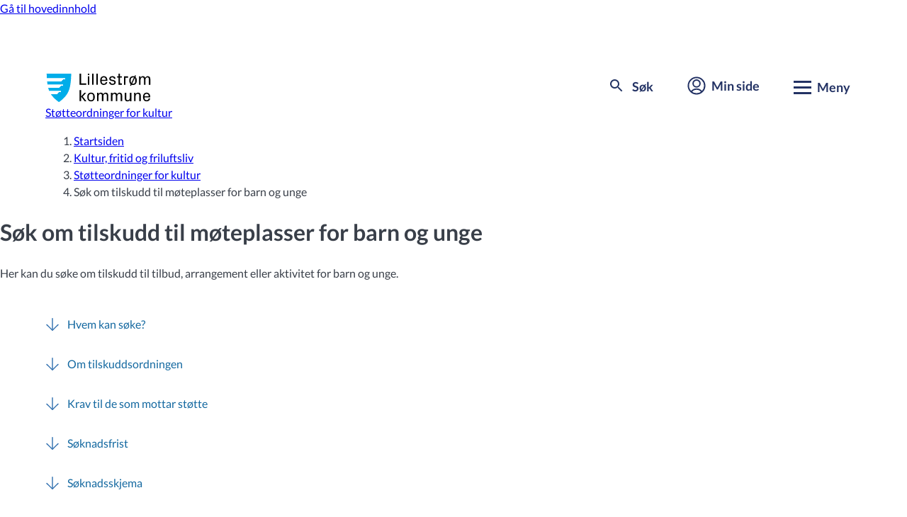

--- FILE ---
content_type: text/html; charset=utf-8
request_url: https://www.lillestrom.kommune.no/kultur-fritid-og-friluftsliv/soknadssordninger/sok-om-tilskudd-til-moteplasser-for-barn-og-unge/
body_size: 17198
content:
<!DOCTYPE html>
<html lang="no">
<head>
		<script id="CookieConsent"
				src="https://policy.app.cookieinformation.com/uc.js"
				data-culture="NB"
				data-gcm-version="2.0"
				type="text/javascript">
		</script>



	<meta charset="utf-8" />
	<meta name="viewport" content="width=device-width, initial-scale=1.0">
	<title>S&#xF8;k om tilskudd til m&#xF8;teplasser for barn og unge</title>

		<meta name="description" content="St&#xF8;tteordning for frivillige organisasjoner og grupper som driver barne- og ungdomsarbeid." />

	<link rel="shortcut icon" href="/favicon.ico" type="image/x-icon" />
	<link href="https://www.lillestrom.kommune.no/kultur-fritid-og-friluftsliv/soknadssordninger/sok-om-tilskudd-til-moteplasser-for-barn-og-unge/" rel="canonical" />
	
	<link rel="preload" href="https://design.lillestrom.kommune.no/assets/fonts/Lato-Regular.woff2" as="font" type="font/woff2" crossorigin>
	<link rel="preload" href="https://design.lillestrom.kommune.no/assets/fonts/Lato-Bold.woff2" as="font" type="font/woff2" crossorigin>
	<link rel="preload" href="https://design.lillestrom.kommune.no/assets/fonts/PxGrotesk-Regular.woff2" as="font" type="font/woff2" crossorigin>
	<link rel="preload" href="https://design.lillestrom.kommune.no/assets/fonts/Lato-BoldItalic.woff2" as="font" type="font/woff2" crossorigin>
	<link rel="stylesheet" type="text/css" href="https://design.lillestrom.kommune.no/assets/fleetwood.min.css?e3b54646-8500-121f-d555-d2697ea30113">
	<link rel="stylesheet" type="text/css" href="/css/cludo.css" />
	<link rel="stylesheet" type="text/css" href="/css/site.css" />
	
	<link href="https://customer.cludo.com/css/templates/v2.1/essentials/cludo-search.min.css" type="text/css" rel="stylesheet">
		<link rel="stylesheet" type="text/css" href="https://customer.cludo.com/templates/rich-inline/v1.0/dist/styles/cludo-search-results.css">
	 
	<link rel="apple-touch-icon" sizes="180x180" href="/apple-touch-icon.png">
	<link rel="icon" type="image/png" sizes="32x32" href="/favicon-32x32.png">
	<link rel="icon" type="image/png" sizes="16x16" href="/favicon-16x16.png">
	<link rel="manifest" href="/site.webmanifest" crossorigin="use-credentials">
	<meta name="msapplication-TileColor" content="#233264">
	<meta name="theme-color" content="#ffffff">
	<meta property="og:site_name" content="Lillestrøm kommune" />
	<meta property="og:title" content="S&#xF8;k om tilskudd til m&#xF8;teplasser for barn og unge" />
	<meta property="og:description" content="St&#xF8;tteordning for frivillige organisasjoner og grupper som driver barne- og ungdomsarbeid." />
	<meta property="og:type" content="website" />
		<meta property="og:image" content="https://design.lillestrom.kommune.no/assets/images/opengraph-default.png" />
		<meta property="og:image:width" content="200" />
		<meta property="og:image:height" content="200" />

	<meta name="format-detection" content="telephone=no">



	<meta property="og:url" content="https://www.lillestrom.kommune.no/kultur-fritid-og-friluftsliv/soknadssordninger/sok-om-tilskudd-til-moteplasser-for-barn-og-unge/" />
	
		<script type="application/ld+json">
			{
					"@context": "http://schema.org",
					"@graph": [
						{
							"@type": "WebPage",
							"@id": "https://www.lillestrom.kommune.no/kultur-fritid-og-friluftsliv/soknadssordninger/sok-om-tilskudd-til-moteplasser-for-barn-og-unge/",
							"description": "St&#xF8;tteordning for frivillige organisasjoner og grupper som driver barne- og ungdomsarbeid.",
							"name": "S&#xF8;k om tilskudd til m&#xF8;teplasser for barn og unge",
							"author": {
								"@type": "Organization",
								"@id": "https://www.lillestrom.kommune.no/kultur-fritid-og-friluftsliv/soknadssordninger/sok-om-tilskudd-til-moteplasser-for-barn-og-unge/",
								"name": "Lillestrøm kommune",
								"url": "https://www.lillestrom.kommune.no",
								"sameAs": [
									"https://twitter.com/LillestromKom",
									"https://www.facebook.com/lillestrom.kommune.no"
								]
							},
							"publisher": {
								"@type": "Organization",
								"@id": "https://www.lillestrom.kommune.no/kultur-fritid-og-friluftsliv/soknadssordninger/sok-om-tilskudd-til-moteplasser-for-barn-og-unge/",
								"name": "Lillestrøm kommune",
								"url": "https://www.lillestrom.kommune.no",
								"sameAs": "https://twitter.com/LillestromKom,https://www.facebook.com/lillestrom.kommune.no",
								"logo": {
									"@type": "ImageObject",
									"url": "https://design.lillestrom.kommune.no/assets/images/logo.svg",
									"width": "150",
									"height": "41"
								}
							}
						},
						{
							"@type": "WebSite",
							"@id": "www.lillestrom.kommune.no",
							"name": "Lillestrøm kommune",
							"url": "www.lillestrom.kommune.no",
							"potentialAction": {
								"@type": "SearchAction",
								"target": "https://www.lillestrom.kommune.no/sok2/#?cludoquery={search_term_string}",
								"query-input": "required name=search_term_string"
							}
						}
					]
				}</script>
	<script type="module" crossorigin="anonymous" src="https://design.lillestrom.kommune.no/assets/fleetwood-webcomponents/fleetwood-webcomponents.esm.js?e3b54646-8500-121f-d555-d2697ea30113"></script>
	<script nomodule src="https://design.lillestrom.kommune.no/assets/fleetwood-webcomponents/fleetwood-webcomponents.js?e3b54646-8500-121f-d555-d2697ea30113"></script>
</head>

<body>
	<a class="lk-skip-link" href="#main">Gå til hovedinnhold</a>

	<!--[if lte IE 10]>

  <div class="ie-warning">
    <p>
        Nettleseren din er utdatert. Vi anbefaler at du laster ned en annen, moderne nettleser som <a href="https://www.google.com/chrome/" target="_blank">Google Chrome</a> eller <a href="https://www.mozilla.org/nb-NO/firefox/new/">Firefox</a>.
    </p>
  </div>

<![endif]-->

<div id="browserwarning" style="display:none" aria-label="Nettleseradvarsel">
    <lk-banner banner-type="warning">
        <div slot="head" class="margin-bottom--small">
            Nettleseren din er utdatert. Vi anbefaler at du laster ned en annen, moderne nettleser som <a href="https://www.google.com/chrome/" target="_blank">Google Chrome</a>
            , <a href="https://www.mozilla.org/nb-NO/firefox/new/" target="_blank">Firefox</a>
            eller <a href="https://www.microsoft.com/nb-no/windows/microsoft-edge" target="_blank">Microsoft Edge</a>.
        </div>
        <div slot="toggle-body"></div>
    </lk-banner>    
</div>





	
	


<header class="site-header">
    <div class="site-header__wrapper container">
        <a href="/" class="site-header__logo">
            <svg version="1.1" xmlns="http://www.w3.org/2000/svg" x="0px" y="0px" viewBox="0 0 750 205" aria-hidden="true" role="presentation" class="site-header__logo__icon">
                <title>Lillestrøm kommune</title>
                <path d="M238.1-0.6h11.3v70.7H286v10.1h-47.9V-0.6z" />
                <path d="M308.9,10.6h-11.2V-0.6h11.2V10.6z M298,80.2V19.6h10.7v60.6H298z" />
                <path d="M328.7,80.2V-0.6h10.7v80.8H328.7z" />
                <path d="M359.5,80.2V-0.6h10.7v80.8H359.5z" />
                <path d="M413.1,18.2c17.3,0,25.9,12.9,25.9,29v5.7h-40.7v6.4c0,8.8,7.4,13.8,15,13.8s13.9-3.8,14.6-12.1h10.7 c-1.1,13-12.5,20.7-25.4,20.7c-17.5,0-26.1-13.2-26.1-31.7C387,31.5,396.5,18.2,413.1,18.2z M398.3,44.3H428V41 c0-8.9-6.9-14.3-14.8-14.3S398.4,32,398.4,41v3.3H398.3z" />
                <path d="M482.1,45.9c12,2.5,17.8,8.1,17.8,17.8c0,10-9.7,17.9-24,17.9c-13.7,0-24.4-7-24.6-20.6H462c0.2,8.1,6.7,12,14,12 c7.1,0,13.2-3.3,13.2-9.3c0-4.9-2.7-7.7-10.8-9.3l-9.9-2c-9.9-2-15.6-7.6-15.6-17.1s9-17.2,22.2-17.2c11.4,0,22.7,5.8,22.9,19.5 h-10.7c-0.2-8-5.7-10.9-12.1-10.9c-6.7,0-11.9,3.6-11.9,8.6c0,4.8,2.6,7.2,8.6,8.4L482.1,45.9L482.1,45.9z" />
                <path d="M530.7,71.1h13.9v9.1H520V28.8h-10.1v-9.1H520V-0.6h10.6v20.3h13.9v9.1h-13.9L530.7,71.1L530.7,71.1z" />
                <path d="M559.5,19.7h29.1V29h-18.4v51.3h-10.7L559.5,19.7L559.5,19.7z" />
                <path d="M607.8,76.4c-6.9-5.5-10.2-14.8-10.2-26.4c0-18.5,8.8-31.7,27.2-31.7c3.6,0,7.2,0.6,10.6,1.7l4.3-8.8l6.7,3.2l-4.5,9.3 c6.9,5.5,10.2,14.8,10.2,26.3c0,18.5-8.8,31.7-27.2,31.7c-3.6,0-7.1-0.5-10.5-1.7l-4.3,8.7l-6.7-3.2L607.8,76.4z M631.4,28.1 c-2.1-0.8-4.4-1.2-6.7-1.2c-8.6,0-15.9,5.5-15.9,13.8v18.8c0,3.1,1.1,6.1,3.1,8.5L631.4,28.1L631.4,28.1z M618.3,72.1 c2.1,0.7,4.3,1.1,6.5,1.1c8.6,0,15.9-5.5,15.9-13.8V40.6c0-3.1-1.1-6-3.1-8.3L618.3,72.1L618.3,72.1z" />
                <path d="M731.2,18.2c10.6,0,18.8,6.1,18.8,21.6v40.4h-10.7V41c0-8.8-3.2-14.3-11.1-14.3c-7.5,0-13.7,7.5-13.7,18.1v35.4h-10.7V41 c0-8.8-3.2-14.3-11-14.3c-7.5,0-13.7,7.5-13.7,18.1v35.4h-10.7V19.6h10.7v10c2.6-7,9.4-11.6,16.9-11.4c8.1,0,14.7,3.9,17.3,12.5 C715.9,23.1,723.2,18,731.2,18.2z" />
                <path d="M248.8,199.2h-10.7v-80.6h10.7V199.2z M248.9,165.5l23.7-26.6h12.9l-24.3,26.6l25.9,33.8h-12.2L248.9,165.5z" />
                <path d="M320.9,200.7c-18.4,0-27.1-13.2-27.1-31.7s8.8-31.7,27.1-31.7c18.4,0,27.1,13.2,27.1,31.7 C348.1,187.5,339.3,200.7,320.9,200.7z M336.8,159.7c0-8.3-7.3-13.7-15.9-13.7s-15.9,5.4-15.9,13.7v18.7c0,8.3,7.3,13.7,15.9,13.7 s15.9-5.4,15.9-13.7V159.7z" />
                <path d="M427.1,137.4c10.5,0,18.7,6,18.7,21.5v40.3h-10.7v-39.1c0-8.8-3.2-14.2-11-14.2c-7.5,0-13.6,7.5-13.6,18v35.3h-10.7v-39.1 c0-8.8-3.2-14.2-11-14.2c-7.5,0-13.6,7.5-13.6,18v35.3h-10.7v-60.4h10.7v9.9c2.6-7,9.3-11.6,16.8-11.4c8.1,0,14.7,3.9,17.3,12.4 C411.9,142.2,419.1,137.1,427.1,137.4z" />
                <path d="M527.6,137.4c10.5,0,18.7,6,18.7,21.5v40.3h-10.7v-39.1c0-8.8-3.2-14.2-11-14.2c-7.5,0-13.6,7.5-13.6,18v35.3h-10.7v-39.1 c0-8.8-3.2-14.2-11-14.2c-7.5,0-13.6,7.5-13.6,18v35.3H465v-60.4h10.7v9.9c2.6-7,9.3-11.6,16.8-11.4c8.1,0,14.7,3.9,17.3,12.4 C512.4,142.2,519.6,137.1,527.6,137.4z" />
                <path d="M602.2,189.4c-3.3,7.1-8.5,11.4-17.7,11.4c-11.1,0-19.6-6-19.6-21.5V139h10.7v39.1c0,8.7,2.8,14.2,11.8,14.2 s14.7-7.5,14.7-18v-35.4h10.7v60.4h-10.7L602.2,189.4L602.2,189.4z" />
                <path d="M643.3,148.7c3.3-7,8.9-11.4,18-11.4c11.7,0,19.7,6.2,19.7,21.5v40.3h-10.7v-39c0-8.8-2.9-14.2-12-14.2c-8.8,0-15,7.5-15,18 v35.3h-10.6v-60.4h10.7L643.3,148.7L643.3,148.7z" />
                <path d="M723,137.4c17.3,0,25.8,12.8,25.8,28.9v5.7h-40.6v6.4c0,8.8,7.3,13.7,14.9,13.7s13.9-3.8,14.6-12.1h10.7 c-1.1,12.9-12.4,20.6-25.3,20.6c-17.4,0-26.1-13.2-26.1-31.7C696.9,150.6,706.4,137.5,723,137.4L723,137.4z M708.2,163.4h29.6v-3.3 c0-8.9-6.9-14.2-14.8-14.2s-14.8,5.3-14.8,14.2V163.4z" />
                <path fill="#00ADE9" d="M0-0.6c0.4,11.4,0.8,22.9,1.6,34.3h131.8v7.6h-14.7l-14.8,15.3H3.5c0.8,7.7,1.8,15.4,3,22.9h112.1v7.6h-14.8 l-14.7,15.3H11.2c2,7.8,4.4,15.5,7.4,22.9h85.2v7.6H89.3l-14.8,15.3H30.3c2.2,3.4,4.6,6.7,7.2,9.9c4,4.9,8.2,9.8,12.7,14.5l7.8,8.1 c7.9,7.6,16.3,14.5,25,20.9c1.9,1.4,3.9,2.8,5.9,3.9c2-1.1,4-2.5,5.9-3.9c8.7-6.4,17.2-13.2,25-20.9l7.8-8.1 c4.6-4.7,8.7-9.6,12.7-14.5c15.6-19.3,23.8-42,28.8-65.8c6.1-29.8,7.8-61.8,8.8-92.9L0-0.6L0-0.6z" />
                <path fill="#FFFFFF" d="M118.6,41.4h14.7v-7.6H1.6c0.5,7.7,1.1,15.3,1.9,22.9h100.4L118.6,41.4z M103.9,87.1h14.8v-7.6H6.5 c0.7,4.3,1.5,8.5,2.3,12.8c0.7,3.4,1.5,6.8,2.4,10.1h77.9L103.9,87.1z M89.4,132.9h14.5v-7.6H18.7c3.2,7.9,7.1,15.6,11.8,22.9h44.2 L89.4,132.9L89.4,132.9z" />
            </svg>

            <span class="site-header__logo__text">Lillestrøm <br>kommune</span>
        </a>

        <button class="site-header__button" id="header-search" aria-label="søke knapp">
            <span class="site-header__button__icon site-header__button__search">

                <svg aria-hidden="true" class="search-toggle" xmlns="http://www.w3.org/2000/svg" width="24" height="24"><path d="M19 20.49l-5-4.99v-.79l-.27-.28a6.509 6.509 0 11.7-.7l.28.27h.79l4.99 5L19 20.489zM9.5 5A4.5 4.5 0 1014 9.5 4.505 4.505 0 009.5 5z" fill="#233464"></path><path d="M0 0h24v24H0z" fill="none"></path></svg>

                <span class="search-bar-wrapper cross-toggle">
                    <span></span>
                    <span></span>
                    <span></span>
                </span>
            </span>
            <span class="site-header__button__label">Søk</span>
        </button>

        <a href="/min-side/" class="site-header__button site-header__not-mobile">
            <span class="site-header__button__icon">
                <svg aria-hidden="true" xmlns="http://www.w3.org/2000/svg" viewBox="0 0 26.58 26.58"><g stroke-width="2" fill="none" stroke="currentColor" stroke-miterlimit="10"><circle cx="13.29" cy="10.07" r="5.02"></circle><circle cx="13.29" cy="13.29" r="11.82"></circle><path d="M20.91 22.15s-2.64-3.95-7.62-3.95-7.62 3.95-7.62 3.95"></path></g></svg>
            </span>
            <span class="site-header__button__label">Min side</span>
        </a>

        <button class="site-header__button" id="menu-toggle" aria-expanded="false" aria-controls="site-navigation"
                aria-label="Meny for aktuelt innhold">

            <span class="menu-bar-wrapper">
                <span id="first-menu-bar"></span>
                <span id="second-menu-bar"></span>
                <span id="third-menu-bar"></span>
            </span>
            <span class="site-header__button__label">Meny</span>
        </button>

    </div>
</header>


<div><div class="block  searchformexternalblock  menu-item">

<section class="search-section" id="hidden-search-block">
    <h2 class="lk-heading search__header" id="search-heading" data-size="lg">Hva lurer du p&#xE5;?</h2>

    <form class="search" name="search" id="cludo-search-form" action="/sok2/" method="GET" role="search">

        <input type="search" maxlength="100" id="hidden-search-block-input" aria-labelledby="search-heading" class="search__input" placeholder="Skriv sp&#xF8;rsm&#xE5;let ditt her" autocomplete="off">

        <button type="submit" class="button button--normal search__button" aria-label="Søk">
            <svg aria-hidden="true" focusable="false" role="presentation" xmlns="http://www.w3.org/2000/svg" width="24" height="24" viewBox="0 0 24 24">
                <path d="M16,17.49h0L11,12.5v-.79l-.27-.28a6.509,6.509,0,1,1,.7-.7l.28.27h.79l4.99,5L16,17.489ZM6.5,2A4.5,4.5,0,1,0,11,6.5,4.505,4.505,0,0,0,6.5,2Z" transform="translate(3 3)" fill="#233464"></path>
                <path d="M0,0H24V24H0Z" fill="none"></path>
            </svg>
        </button>

    </form>
</section></div></div>
<nav id="site-navigation" class="navigation-menu" aria-label="Hovedmeny for tjenesteområder">
    <section class="navigation-menu__services">
        <div class="container navigation-menu__services__wrapper">

            <a href="/min-side/" class="site-header__button site-header__mobile min-side-mobile">
                <span class="site-header__button__icon mobile-header-icon">
                    <svg aria-hidden="true" role="presentation" focusable="false" version="1.1" id="Layer_1"
                         xmlns="http://www.w3.org/2000/svg"
                         xmlns:xlink="http://www.w3.org/1999/xlink" x="0px" y="0px" viewBox="0 0 26.58 26.58"
                         style="enable-background:new 0 0 26.58 26.58;" xml:space="preserve">
                    <g>
                    <circle cx="13.29" cy="10.07" r="5.02" stroke-width="2" fill="none" stroke="currentColor"
                            stroke-miterlimit="10" />
                    <circle cx="13.29" cy="13.29" r="11.82" stroke-width="2" fill="none" stroke="currentColor"
                            stroke-miterlimit="10" />
                    <path d="M20.91,22.15c0,0-2.64-3.95-7.62-3.95s-7.62,3.95-7.62,3.95" stroke-width="2" fill="none"
                          stroke="currentColor" stroke-miterlimit="10" />
                    </g>
                  </svg>
                </span>
                <span class="site-header__button__label mobile-header-label">Min side</span>
            </a>


            <h2 class="section-title margin-bottom--large no-display-mobile">Våre tjenester</h2>
            <lk-toggle hide-button-on-desktop opened>
                <span slot="title">Våre tjenester</span>
                
<ul class="navigation-menu__services__list grid"><li class="block span-quarter span-third-on-tablet transportpage teaserblock  menu-item">    <a href="/avfall-og-gjenvinning/">
        <span aria-hidden="true" class="header-Avfall-og-gjenvinning"> </span>
        <span>
Avfall og gjenvinning        </span>
    </a></li><li class="block span-quarter span-third-on-tablet transportpage teaserblock  menu-item">    <a href="/barnehage/">
        <span aria-hidden="true" class="header-Barnehage"> </span>
        <span>
Barnehage        </span>
    </a></li><li class="block span-quarter span-third-on-tablet transportpage teaserblock  menu-item">    <a href="/bolig-og-sosiale-tjenester/">
        <span aria-hidden="true" class="header-Bolig-og-sosiale-tjenester"> </span>
        <span>
Bolig og sosiale tjenester        </span>
    </a></li><li class="block span-quarter span-third-on-tablet transportpage teaserblock  menu-item">    <a href="/bygg-og-eiendom/">
        <span aria-hidden="true" class="header-Plan-bygg-og-eiendom"> </span>
        <span>
Bygg og eiendom        </span>
    </a></li><li class="block span-quarter span-third-on-tablet transportpage teaserblock  menu-item">    <a href="/energi-klima-og-miljo/">
        <span aria-hidden="true" class="header-Energi-klima-og-miljo"> </span>
        <span>
Energi, klima og milj&#xF8;        </span>
    </a></li><li class="block span-quarter span-third-on-tablet transportpage teaserblock  menu-item">    <a href="/helse-og-omsorg/">
        <span aria-hidden="true" class="header-Helse-og-omsorg"> </span>
        <span>
Helse og omsorg        </span>
    </a></li><li class="block span-quarter span-third-on-tablet transportpage teaserblock  menu-item">    <a href="/integrering-og-flyktninger/">
        <span aria-hidden="true" class="header-Integrering-og-flyktninger"> </span>
        <span>
Integrering og flyktninger        </span>
    </a></li><li class="block span-quarter span-third-on-tablet transportpage teaserblock  menu-item">    <a href="/kultur-fritid-og-friluftsliv/">
        <span aria-hidden="true" class="header-Natur-kultur-og-fritid"> </span>
        <span>
Kultur, fritid og friluftsliv        </span>
    </a></li><li class="block span-quarter span-third-on-tablet transportpage teaserblock  menu-item">    <a href="/landbruk-jakt-og-fiske/">
        <span aria-hidden="true" class="header-Landbruk-jakt-og-fiske"> </span>
        <span>
Landbruk og jakt        </span>
    </a></li><li class="block span-quarter span-third-on-tablet transportpage teaserblock  menu-item">    <a href="/skatt-bevilling-og-naring/">
        <span aria-hidden="true" class="header-Skatt-bevilning-og-naring"> </span>
        <span>
Skatt, bevilling og n&#xE6;ring        </span>
    </a></li><li class="block span-quarter span-third-on-tablet transportpage teaserblock  menu-item">    <a href="/skole-og-utdanning/">
        <span aria-hidden="true" class="header-Skole-og-utdanning"> </span>
        <span>
Skole og utdanning        </span>
    </a></li><li class="block span-quarter span-third-on-tablet transportpage teaserblock  menu-item">    <a href="/vann-og-avlop/">
        <span aria-hidden="true" class="header-Vann-og-avlop"> </span>
        <span>
Vann og avl&#xF8;p        </span>
    </a></li><li class="block span-quarter span-third-on-tablet transportpage teaserblock  menu-item">    <a href="/vei-trafikk-og-parkering/">
        <span aria-hidden="true" class="header-Vei-trafikk-og-parkering"> </span>
        <span>
Vei, trafikk og parkering        </span>
    </a></li></ul>
            </lk-toggle>
        </div>
    </section>

    <section class="navigation-menu__information">
        
<ul class="navigation-menu__categories container grid"><li class="block navigation-menu__information__block span-quarter span-half-on-tablet linkcollectionblock  toggle-display">    <lk-toggle display-on-mobile="true">
        <span slot="title">Politikk og innsyn</span>

        <h3 class="subtitle no-display-mobile">Politikk og innsyn</h3>
            <a href="/politikk-og-administrasjon/politikk/valg/">Valg</a>
            <a href="https://opengov.360online.com/Meetings/LILLESTROMKOM">Finn politiske saker</a>
            <a href="/politikk-og-administrasjon/politikk/">Politikken i Lillestr&#xF8;m</a>
            <a href="/politikk-og-administrasjon/innsyn/">Innsyn</a>
            <a href="https://lillestrom.kommunetv.no/">Kommune-TV</a>

    </lk-toggle></li><li class="block navigation-menu__information__block span-quarter span-half-on-tablet linkcollectionblock  toggle-display">    <lk-toggle display-on-mobile="true">
        <span slot="title">Samfunnsutvikling</span>

        <h3 class="subtitle no-display-mobile">Samfunnsutvikling</h3>
            <a href="/samfunnsutvikling/kommuneplan/">Kommuneplan</a>
            <a href="/samfunnsutvikling/reguleringsplaner/">Reguleringsplaner</a>
            <a href="/samfunnsutvikling/temaplaner/">Samfunnsplaner</a>
            <a href="/samfunnsutvikling/kartportal-og-planinnsyn/">Kartportal og planinnsyn</a>
            <a href="/samfunnsutvikling/si-din-mening/">Si din mening</a>

    </lk-toggle></li><li class="block navigation-menu__information__block span-quarter span-half-on-tablet linkcollectionblock  toggle-display">    <lk-toggle display-on-mobile="true">
        <span slot="title">V&#xE5;r organisasjon</span>

        <h3 class="subtitle no-display-mobile">V&#xE5;r organisasjon</h3>
            <a href="/om-lillestrom-kommune/jobbe-i-lillestrom/">Jobbe i Lillestr&#xF8;m</a>
            <a href="/politikk-og-administrasjon/administrasjon/">Administrasjon</a>
            <a href="/politikk-og-administrasjon/administrasjon/organisasjonskart/">Organisasjonskart</a>
            <a href="/politikk-og-administrasjon/administrasjon/radhuset/">R&#xE5;dhuset</a>

    </lk-toggle></li><li class="block navigation-menu__information__block span-quarter span-half-on-tablet linkcollectionblock  toggle-display">    <lk-toggle display-on-mobile="true">
        <span slot="title">Om Lillestr&#xF8;m kommune</span>

        <h3 class="subtitle no-display-mobile">Om Lillestr&#xF8;m kommune</h3>
            <a href="/om-lillestrom-kommune/fakta-om-lillestrom/">Fakta om Lillestr&#xF8;m</a>
            <a href="/om-lillestrom-kommune/stedene-i-lillestrom-kommune/">Stedene i Lillestr&#xF8;m kommune</a>
            <a href="/skatt-bevilling-og-naring/naringsliv/">N&#xE6;ringsliv</a>
            <a href="/om-lillestrom-kommune/finn-ansatt/">Finn ansatt</a>
            <a href="/politikk-og-administrasjon/kontakt-oss/">Kontakt oss</a>

    </lk-toggle></li></ul>
    </section>
</nav>    <div role="banner">

    </div>




	<main id="main" class="">


    <div class="container">
        <lk-breadcrumbs links="[[&quot;/&quot;,&quot;Startsiden&quot;],[&quot;/kultur-fritid-og-friluftsliv/&quot;,&quot;Kultur, fritid og friluftsliv&quot;],[&quot;/kultur-fritid-og-friluftsliv/soknadssordninger/&quot;,&quot;St\u00F8tteordninger for kultur&quot;],[&quot;/kultur-fritid-og-friluftsliv/soknadssordninger/sok-om-tilskudd-til-moteplasser-for-barn-og-unge/&quot;,&quot;S\u00F8k om tilskudd til m\u00F8teplasser for barn og unge&quot;]]"></lk-breadcrumbs>
    </div>

		

<div class="page-header">
    <div class="page-header__content">
        <div class="span-two-thirds">
            <h1>S&#xF8;k om tilskudd til m&#xF8;teplasser for barn og unge</h1>
                <p>Her kan du s&#xF8;ke om tilskudd til tilbud, arrangement eller aktivitet for barn og unge.</p>
        </div>

    </div>
</div>

<div class="container service-page">
    


    <div class="grid">
            <lk-anchor-group class="span-two-thirds"></lk-anchor-group>
        <article class="span-two-thirds">
            <section class="section">
                <div class="articletext-customwidth span8 article-text article-text--left-aligned" >
                    
<p>M&oslash;teplasser skal v&aelig;re et sted for &aring; v&aelig;re sosial, drive egenaktivitet og et sted &aring; v&aelig;re uten &aring; m&aring;tte ha forkunnskaper eller spesielle talenter, for eksempel fritidsklubber og ungdomshus.</p>
<p>Det skal v&aelig;re lett for barn og unge &aring; delta p&aring; aktivitetene uavhengig av hvor de bor, oppf&oslash;lging fra foreldre eller foresatte og &oslash;konomisk st&aring;sted.</p>
<p>Fritidsfeltet er en verdifull arena for barn og unges helse og en viktig, uformell arena i kommunenes folkehelsearbeid. Lillestr&oslash;m kommune er stor i utstrekning, og for &aring; n&aring; m&aring;let om at alle barn og unge skal ha et fritidstilbud i n&aelig;rhet av der de bor og bidra til &aring; styrke de unges psykiske helse, er det essensielt med gode samarbeid mellom kommunen og frivilligheten.</p>
<h2 id="hvem">Hvem kan s&oslash;ke?</h2>
<p>Tilskudd kan gis til &aring;pne frivillige organisasjoner og grupper, som for eksempel FAU, som driver barne- og ungdomsarbeid i vid forstand til beste for allmenheten i Lillestr&oslash;m kommune. Organisasjoner som mottar st&oslash;tte, m&aring; v&aelig;re demokratisk oppbygd med &aring;pne muligheter for medlemskap. Det gis ikke tilskudd til kommersielle, religi&oslash;se eller politiske tiltak.</p>
<h2 id="om">Om tilskuddsordningen</h2>
<p>Vi &oslash;nsker at alle barn og unge skal ha mulighet til &aring; delta p&aring; et fritidstilbud i n&aelig;rhet av der de bor.</p>
<h3>M&aring;l og fokusomr&aring;der for tilskuddet</h3>
<ul>
<li>Alle mellom 10 og 18 &aring;r er velkomne, uansett &oslash;konomi, tro, bakgrunn eller politiske meninger.</li>
<li>Ungdommene er med p&aring; &aring; bestemme innholdet, og vi legger til rette for at de kan p&aring;virke tilbudet.</li>
<li>Tiltaket skaper gode holdninger og forebygger utenforskap, ved &aring; fremme respekt, inkludering og trygghet gjennom aktiviteter og sosialt fellesskap.</li>
<li>Tiltaket styrker kommunens fritidstilbud ved &aring; introdusere nye aktiviteter som enten mangler i omr&aring;det, eller som er spesielt rettet mot grupper som i dag har f&aring; eller ingen tilbud.</li>
<li>Trygge voksne er alltid til stede, og de bidrar til et st&oslash;ttende milj&oslash; som motvirker ensomhet og isolasjon blant ungdom.</li>
</ul>
<p>I tr&aring;d med arealstrategiens skisserte satsningsomr&aring;der vil omr&aring;dene S&oslash;rumsand og Lillestr&oslash;m by prioriteres i utviklingen og styrkingsarbeidet av m&oslash;teplasser for barn og unge. Som en del av forebyggingsarbeidet i forhold til gode ungdomsmilj&oslash; er det ogs&aring; fokus p&aring; tilbud i helg og for juniorgruppa (10-13 &aring;r). <a title="arealstrategien" href="/samfunnsutvikling/kommuneplan/revisjon-av-kommuneplan/">Les mer om arealstrategien i arbeidet med kommuneplanen</a>.</p>
<p>Det gis st&oslash;tte til b&aring;de regelmessige tiltak og enkeltarrangementer som for eksempel &aring;pen hall.</p>
<p>Tilskuddet skal g&aring; til aktiviteter som avholdes i Lillestr&oslash;m kommune og prim&aelig;rt er for kommunen sine innbyggere.</p>
<p>Det skal til sammen deles ut omtrent 1 million kroner.</p>
<h3>Tiltak som prioriteres:</h3>
<ul>
<li>Aktivitet/tilbud i helgen</li>
<li>Juniortilbud (10-13 &aring;r)</li>
<li>&Aring;pen hall</li>
</ul>
<h2 id="krav">Krav til de som mottar st&oslash;tte</h2>
<p>Alle som mottar tilskudd, skal:</p>
<ul>
<li>Innhente politiattest for de som skal bidra i tilbudet til barn og unge.</li>
<li>Delta med minimum en representant p&aring; fagm&oslash;ter i regi av seksjon for m&oslash;teplasser for barn og unge (1 - 2 ganger i &aring;ret).</li>
<li>Etablere dialog og samarbeid med den lokale kommunale fritidsklubben. Samarbeidet kan v&aelig;re samsnakk i forhold til tidspunkt, informasjon om hverandres tilbud p&aring; sin arena, gjennomf&oslash;re aktiviteten sammen eller faglig st&oslash;tte m.m</li>
</ul>
<p>Til gjengjeld skal kommunen v&aelig;re tilgjengelig og bist&aring; de frivillige m&oslash;teplassene ved behov.</p>
<h2 id="frist">S&oslash;knadsfrist</h2>
<p>S&oslash;knadsfristen er 14. november kl. 23:59.</p>
<p>Tilskuddet utbetales i desember 2025, pengene m&aring; brukes i l&oslash;pet av 2026. Rapport med regnskap sendes til postmottak@lillestrom.kommune.no senest 1. februar 2027, merket med &laquo;Rapport m&oslash;teplasstilskudd, ref.nr. xxxx&raquo;.</p>
<h2 id="skjema">S&oslash;knadsskjema</h2>
<div class="article-button__container margin-bottom--small">
    <a class="button button--primary" title="S&#xF8;k om tilskudd til m&#xF8;teplasser for barn og unge" href="https://dialog.lillestrom.kommune.no/?form=YouthMeetingplaceGrant"  >
        S&#xF8;k om tilskudd til m&#xF8;teplasser for barn og unge
    </a>

</div>
                </div>
                

            </section>
        </article>
        <aside class="span-third">
            
<section class="section service-page__aside"><div class="block  editorialblock  ">    <h2 class="section-title service-page__aside__hidden-title service-page__dark-blue">
        <a id="Kontaktinfo"></a>
        Kontaktinfo
    </h2>

<div >
    <p>Har du sp&oslash;rsm&aring;l om ordningen, ta kontakt med seksjon for m&oslash;teplasser for barn og unge.</p>
<p><span class="icon icon--blue icon--base"><svg aria-hidden="true" focusable="false" role="presentation" xmlns="http://www.w3.org/2000/svg" width="24" height="24" viewbox="0 0 24 24"><g transform="translate(0 -3.75)"><path d="M2.25,4.5h19.5A1.5,1.5,0,0,1,23.25,6V18a1.5,1.5,0,0,1-1.5,1.5H2.25A1.5,1.5,0,0,1,.75,18V6A1.5,1.5,0,0,1,2.25,4.5Z" fill="none" stroke="currentColor" stroke-linecap="round" stroke-linejoin="round" stroke-width="1.5"></path><path d="M15.687,9.975,19.5,13.5" fill="none" stroke="currentColor" stroke-linecap="round" stroke-linejoin="round" stroke-width="1.5"></path><path d="M8.313,9.975,4.5,13.5" fill="none" stroke="currentColor" stroke-linecap="round" stroke-linejoin="round" stroke-width="1.5"></path><path d="M22.88,5.014l-9.513,6.56a2.406,2.406,0,0,1-2.734,0L1.12,5.014" fill="none" stroke="currentColor" stroke-linecap="round" stroke-linejoin="round" stroke-width="1.5"></path></g></svg></span>&nbsp;<a title="ung@lillestrom.kommune.no" href="mailto:ung@lillestrom.kommune.no" >ung@lillestrom.kommune.no </a></p>
<p><span class="icon icon--blue icon--base"><svg aria-hidden="true" focusable="false" role="presentation" xmlns="http://www.w3.org/2000/svg" width="24" height="24" viewbox="0 0 24 24"><path d="M17.5 2c.276 0 .5.224.5.5v19c0 .276-.224.5-.5.5h-11c-.276 0-.5-.224-.5-.5v-19c0-.276.224-.5.5-.5h11zm2.5 0c0-1.104-.896-2-2-2h-12c-1.104 0-2 .896-2 2v20c0 1.104.896 2 2 2h12c1.104 0 2-.896 2-2v-20zm-9.5 1h3c.276 0 .5.224.5.501 0 .275-.224.499-.5.499h-3c-.275 0-.5-.224-.5-.499 0-.277.225-.501.5-.501zm1.5 18c-.553 0-1-.448-1-1s.447-1 1-1c.552 0 .999.448.999 1s-.447 1-.999 1zm5-3h-10v-13h10v13z" fill="currentColor"></path></svg></span>&nbsp;<a title="414 35 219" href="tel:41435219">414 35 219</a></p>
</div>
</div><div class="block  editorialblock  ">    <h2 class="section-title service-page__aside__hidden-title service-page__dark-blue">
        <a id="Fritidsklubber"></a>
        Fritidsklubber
    </h2>

<div >
    <p><a href="/kultur-fritid-og-friluftsliv/barne-og-ungdomsaktiviteter/fritidsklubber-for-barn-og-unge/">Se oversikt over fritidsklubbene i kommunen her.</a></p>
</div>
</div></section>
        </aside>
    </div>
</div>




	<input type="hidden" name="page" value="9780" />
	<lk-feedback></lk-feedback>
	</main>

<footer id="footer" class="site-footer">
    <div class="container">
        
<div class="grid"><div class="block span-third editorialblock  menu-item-secondary">    <h2>Snakk med oss</h2>

<div >
    <p>Telefon:&nbsp;<a href="tel:66938000">66 93 80 00</a> (sentralbord)</p>
<h3>Bes&oslash;k oss</h3>
<p>R&aring;dhuset, Jonas Lies gate 18, 2000 Lillestr&oslash;m</p>
<h3>Skriv til oss</h3>
<p><a title="Ansatts&oslash;k" href="/om-lillestrom-kommune/finn-ansatt/">S&oslash;k etter ansatte</a></p>
<p><a title="Servicesenteret" href="/politikk-og-administrasjon/administrasjon/servicesenteret/">F&aring; hjelp av servicesenteret</a></p>
</div>
</div><div class="block span-third editorialblock  menu-item-secondary">    <h2>Postadresse</h2>

<div >
    <p><a title="postmottak@lillestrom.kommune.no" href="mailto:postmottak@lillestrom.kommune.no" >postmottak@lillestrom.kommune.no</a></p>
<p>Postboks 313, 2001 Lillestr&oslash;m</p>
<p><strong>Organisasjonsnummer:&nbsp;820 710 592</strong></p>
<p><strong>Kommunenummer: 3205</strong></p>
</div>
</div><div class="block span-third linkcollectionblock  menu-item-secondary"><h2>Om kommunen</h2>
    <p><a href="/om-lillestrom-kommune/">Om Lillestr&#xF8;m kommune</a></p>
    <p><a href="/om-lillestrom-kommune/jobbe-i-lillestrom/">Stilling ledig</a></p>
    <p><a href="/personvern/informasjonskapsler/">Informasjonskapsler</a></p>
    <p><a href="/personvern/">Personvern</a></p>
    <p><a href="/universell-utforming/tilgjengelighetserklaring-for-lillestrom-kommune/">Tilgjengelighetserkl&#xE6;ringer</a></p>
    <p><a href="/politikk-og-administrasjon/budsjett-regnskap-og-rapporter/fakturabehandling/">Fakturabehandling</a></p>
    <p><a href="/politikk-og-administrasjon/innsyn/">Innsyn og postliste</a></p>
</div></div>
    </div>

    <div class="container margin-top--base grid">
        <div class="span-third">
        <a class="site-footer__icon-link" href="https://www.facebook.com/lillestrom.kommune.no/" title="lenke for facebook">
            <svg aria-hidden="true" focusable="false" role="presentation" xmlns="http://www.w3.org/2000/svg"
                 viewBox="0 0 22.642 22.642">
                <path 
                      d="M22.642,34.426v17.79a2.427,2.427,0,0,1-2.426,2.426H15.9V45.686h3.063l.44-3.417H15.9V40.086c0-.991.273-1.663,1.693-1.663h1.809V35.371a24.326,24.326,0,0,0-2.638-.136c-2.608,0-4.4,1.592-4.4,4.518v2.522H9.3v3.417h3.078v8.951H2.426A2.427,2.427,0,0,1,0,52.216V34.426A2.427,2.427,0,0,1,2.426,32h17.79A2.427,2.427,0,0,1,22.642,34.426Z"
                      transform="translate(0 -32)" fill="white"></path>
            </svg>
        </a>

        <a class="site-footer__icon-link" href="https://www.instagram.com/lillestrom.kommune/" title="lenke for instagram">
            <svg xmlns="http://www.w3.org/2000/svg" viewBox="0 0 22.64 22.64">
              <rect x="0" y="0" width="22.64" height="22.64" rx="2" ry="2" fill="white"/>
              <path stroke="#233264" stroke-linecap="round" stroke-linejoin="round" d="M11.32 15.093333333333334c2.083917666666667 0 3.7733333333333334 -1.6894156666666666 3.7733333333333334 -3.7733333333333334 0 -2.0839554000000002 -1.6894156666666666 -3.7733333333333334 -3.7733333333333334 -3.7733333333333334 -2.0839554000000002 0 -3.7733333333333334 1.6893779333333332 -3.7733333333333334 3.7733333333333334 0 2.083917666666667 1.6893779333333332 3.7733333333333334 3.7733333333333334 3.7733333333333334Z" stroke-width="2" fill="white"/>
              <path stroke="#133264" stroke-linecap="round" stroke-linejoin="round" d="M15.093333333333334 3.7733333333333334H7.546666666666667C5.462711266666667 3.7733333333333334 3.7733333333333334 5.462711266666667 3.7733333333333334 7.546666666666667v7.546666666666667c0 2.083917666666667 1.6893779333333332 3.7733333333333334 3.7733333333333334 3.7733333333333334h7.546666666666667c2.083917666666667 0 3.7733333333333334 -1.6894156666666666 3.7733333333333334 -3.7733333333333334V7.546666666666667c0 -2.0839554000000002 -1.6894156666666666 -3.7733333333333334 -3.7733333333333334 -3.7733333333333334Z" stroke-width="2" fill="transparent"/>
              <g>
                <path stroke="#233264" d="M16.03666666666667 7.546666666666667c-0.26045433333333334 0 -0.4716666666666667 -0.21117460000000002 -0.4716666666666667 -0.4716666666666667s0.21121233333333334 -0.4716666666666667 0.4716666666666667 -0.4716666666666667" stroke-width="2"/>
                <path stroke="#233264" d="M16.03666666666667 7.546666666666667c0.26045433333333334 0 0.4716666666666667 -0.21117460000000002 0.4716666666666667 -0.4716666666666667S16.297121 6.6033333333333335 16.03666666666667 6.6033333333333335" stroke-width="2"/>
              </g>
            </svg>
        </a>

        <a class="site-footer__icon-link" href="https://www.linkedin.com/company/11859323" title="lenke for linkedin">
            <svg xmlns="http://www.w3.org/2000/svg" width="22.64" height="22.64" viewBox="0 0 22.64 22.64">
                <rect x="0" y="0" width="22.64" height="22.64" rx="2" ry="2" fill="white"  />
                <path transform="translate(2.5,2) scale(0.8)" fill="#233264"  stroke="white" stroke-width="0px" d="M3.4526 1.87031304C2.77776952 1.96961208 2.2450956 2.22354232 1.7872016 2.6642752C1.22260528 3.2077031199999997 0.9251609599999999 3.90741496 0.9228064 4.6978C0.92131216 5.1900841600000005 0.99817496 5.53826472 1.2026594400000001 5.965549439999999C1.59005248 6.77508792 2.3776301600000003 7.3735084 3.2621070400000005 7.53035832C3.5697620000000003 7.58492072 4.04416056 7.579690879999999 4.34035968 7.518472320000001C5.471816319999999 7.2846464 6.337547280000001 6.41778344 6.5807461599999995 5.27512C6.63766312 5.00769632 6.63766312 4.43311576 6.5807461599999995 4.16576C6.33539648 3.01340664 5.47801968 2.15290552 4.33556 1.9123555200000002C4.1613678400000005 1.87567872 3.5983563199999997 1.84887296 3.4526 1.87031304M3.56066072 2.87598184C3.12508976 2.9218052 2.74018712 3.1184562400000004 2.4182916 3.45968632C2.06055696 3.83890632 1.90434096 4.27529232 1.93087504 4.82123328C1.9494172 5.20283048 2.05066328 5.49379976 2.27332768 5.805348800000001C2.59904936 6.26104672 3.09966504 6.53148152 3.6687667200000003 6.55912496C4.21470768 6.58565904 4.651093680000001 6.42944304 5.030313680000001 6.0717084C5.42882296 5.6957712 5.61657648 5.26801104 5.61843296 4.73176C5.6202894400000005 4.1994936 5.44915368 3.77965744 5.0797368 3.4102632C4.67375632 3.0042600800000003 4.13671288 2.81537456 3.56066072 2.87598184M16.07646024 8.46756376C15.16805288 8.54358888 14.23442456 8.82251368 13.48212 9.242644160000001L13.25572 9.369065919999999 13.24272464 9.09367296C13.228687840000001 8.79638712 13.20672704 8.7274936 13.088184 8.60892792C12.93579416 8.45656072 13.12837 8.46613744 10.35209472 8.47272568L7.841431920000001 8.47868 7.74702312 8.5411664C7.69508696 8.57553392 7.62451808 8.64684992 7.59019584 8.6996464L7.5278 8.79564 7.5216192799999995 15.0556C7.51469144 22.08620296 7.49777936 21.42789968 7.6897892 21.59690728C7.76198816 21.66045776 7.82599144 21.6937612 7.90914816 21.71103552C7.989837120000001 21.72778912 8.783867200000001 21.73347176 10.4486996 21.729238080000002C12.76336792 21.72335168 12.8743492 21.72120088 12.95008 21.68081112C13.06140088 21.6214264 13.127871919999999 21.5563364 13.18433608 21.4514L13.233080000000001 21.36084 13.2444 17.840320000000002C13.25517664 14.485615359999999 13.25768968 14.3144796 13.29762664 14.2066C13.3826172 13.977075679999999 13.48227848 13.820022 13.65115024 13.649474880000001C13.921947280000001 13.37600632 14.23766208 13.2444 14.622926960000001 13.2444C15.215166720000001 13.2444 15.743335279999998 13.62244272 15.93314904 14.18219408L15.99516 14.36508 16.00648 17.87428C16.0170076 21.140666 16.020494160000002 21.38841552 16.05683136 21.454795999999998C16.12155912 21.57306736 16.27055296 21.68432032 16.40025752 21.71126192C16.479497520000002 21.72769856 17.288107760000003 21.73342648 18.9386996 21.729238080000002C21.253367920000002 21.72335168 21.3643492 21.72120088 21.440080000000002 21.68081112C21.551400880000003 21.6214264 21.61787192 21.5563364 21.67433608 21.4514L21.72308 21.36084 21.729872 18.13464C21.73781864 14.35267328 21.72604584 13.96727256 21.57612376 13.10389616C21.16407576 10.7309072 19.78919384 9.0856584 17.81768 8.606324319999999C17.280885599999998 8.47580472 16.6134584 8.42262336 16.07646024 8.46756376M1.20347448 8.50553104C1.11103536 8.55126384 1.0080912800000001 8.65171752 0.9558834399999999 8.74709984C0.9192971999999999 8.81395576 0.9169200000000001 9.20012624 0.9169200000000001 15.08956L0.9169200000000001 21.36084 0.96566392 21.4514C1.0221280799999999 21.5563364 1.08859912 21.6214264 1.19992 21.68081112C1.2756508 21.72120088 1.38663208 21.72335168 3.7013004000000005 21.729238080000002C5.3661328 21.73347176 6.16016288 21.72778912 6.24085184 21.71103552C6.32400856 21.6937612 6.38801184 21.66045776 6.4602108000000005 21.59690728C6.65222064 21.42789968 6.63530856 22.08620296 6.628380720000001 15.0556L6.6222 8.79564 6.5598041600000006 8.6996464C6.525481920000001 8.64684992 6.45491304 8.57553392 6.402976880000001 8.5411664L6.30856808 8.47868 3.7938527200000003 8.473382240000001C1.4933344 8.46851464 1.2727076000000002 8.471254080000001 1.20347448 8.50553104M1.9244 15.08956L1.9244 20.715600000000002 3.7808800000000002 20.715600000000002L5.63736 20.715600000000002 5.63736 15.08956L5.63736 9.46352 3.7808800000000002 9.46352L1.9244 9.46352 1.9244 15.08956M8.51264 15.08956L8.51264 20.715600000000002 10.36912 20.715600000000002L12.2256 20.715600000000002 12.2256 17.66159984C12.2256 15.71019032 12.23409 14.52478256 12.249145599999999 14.37823384C12.30678704 13.8165128 12.53386624 13.341321839999999 12.93760536 12.93760536C13.34428768 12.53092304 13.81723728 12.30626632 14.38925952 12.248081520000001C14.89444848 12.19668872 15.374597600000001 12.301308160000001 15.82137536 12.560060720000001C16.40544208 12.89837024 16.82238032 13.47652792 16.95975984 14.13868C16.999877920000003 14.33195768 17.002051360000003 14.506421520000002 17.00234568 17.52902L17.00264 20.715600000000002 18.86004824 20.715600000000002L20.71743384 20.715600000000002 20.70923816 17.4045C20.70040856 13.83283624 20.70409888 13.949794480000001 20.57871856 13.278360000000001C20.246952 11.50175392 19.39389944 10.27577528 18.13464 9.76578664C17.57276048 9.538232 17.2326624 9.47601728 16.54984 9.47583616C15.854226 9.47565504 15.437061360000001 9.54493344 14.7865236 9.76868456C14.21728608 9.96447528 13.77623624 10.20178776 13.26844368 10.58551312C12.929251200000001 10.841865839999999 12.831061520000002 10.88504032 12.64946608 10.85782704C12.514758080000002 10.837609519999999 12.3698168 10.73036384 12.293520000000001 10.59445592C12.238504800000001 10.49647 12.23671624 10.4791504 12.22940352 9.978580000000001L12.22188704 9.46352 10.36726352 9.46352L8.51264 9.46352 8.51264 15.08956" stroke="none" stroke-width="0px" />
            </svg>
        </a>
        </div>
        <div class="span-third no-display" aria-hidden="true">
Lillestr&#xF8;m kommune - Innbyggerportal<br />
ver. 6.0.0.0<br />
lkcp-prd-cp-vm1        </div>
    </div>
</footer>

	

	<script type="module" crossorigin="anonymous" src="https://design.lillestrom.kommune.no/assets/fleetwood.esm.min.js?e3b54646-8500-121f-d555-d2697ea30113"></script>
	<script nomodule src="https://design.lillestrom.kommune.no/assets/fleetwood.es5.min.js?e3b54646-8500-121f-d555-d2697ea30113"></script>

	<script type="text/javascript" src="https://customer.cludo.com/scripts/bundles/search-script.min.js"></script>
		<script>
			window.cludoConfig = {
				/** Required properties **/
				customerId: 2710,
				engineId: 14636,
				language: "no", //Change this to reflect the language of the search
				searchUrl: "/sok2", //Search URL - change this to reflect the actual search URL
				searchInputSelectors: ["#cludo-search-form",".search__input"], //Array of CSS selectors for input fields that should trigger search

				/** Optional properties **/
				aiSummary: {
				  enable: true,
				  showReferences: true,
				  language: 'no',
				  disclaimer: 'Dette sammendraget er generert av kunstig intelligens og kan være unøyaktig. Du finner flere svar i resultatene nedenfor.',				  
				  referencesCTA: 'Mer om dette',
				  chatIcon: false,
				  allowFeedback: true,
				  feedbackCTA: 'Var dette til hjelp?',
				  feedbackThankYouMessage: 'Takk',
				  feedbackFollowUpPrompt: 'Hva kan vi gjøre bedre?',
				  feedbackFollowUpQuestions: [
					'Ikke det jeg var ute etter',
					'Det mangler informasjon',
					'Annet'
				  ],
				  feedbackCommentPrompt: 'Vil du legge til en tilbakemelding?',
				  feedbackCommentPromptPlaceholder: 'Legg inn tilbakemeldingen her',
				  feedbackSubmitButtonText: 'Send tilbakemelding'
				},

				autocomplete: {
					disable: true,
					minimumQueryLength: 3,
					showInstantSuggestions: true
				}				
			};
		</script>
	<script src="https://customer.cludo.com/scripts/bundles/search-script.min.js" type="text/javascript" defer></script>
	<script src="https://customer.cludo.com/templates/rich-inline/v1.0/dist/js/cludo-search-results.js" type="text/javascript" onload="" defer></script>
	<!--[if lte IE 9]>
		<script src="https://api.cludo.com/scripts/xdomain.js" slave="https://api.cludo.com/proxy.html" type="text/javascript"></script>
	<![endif]-->
		<!-- Siteimprove analytics -->
		<script type="text/javascript">
			/*<![CDATA[*/
			(function () {
				var sz = document.createElement('script'); sz.type = 'text/javascript'; sz.async = true;
				sz.src = '//siteimproveanalytics.com/js/siteanalyze_6002182.js';
				var s = document.getElementsByTagName('script')[0]; s.parentNode.insertBefore(sz, s);
			})();
			/*]]>*/
		</script>
		<!-- End Siteimprove analytics -->


		<script defer src="https://analytics.silktide.com/b3d3331738c7439b1c19ac76aec31696.js"></script>
		<script>
			(function (s, i, l, k, y) {
				s[i] = s[i] || y;
				s[l] = s[l] || [];
				s[k] = function (e, p) { p = p || {}; p.event = e; s[l].push(p); };
				s[k]('page_load');
			})(window, 'stConfig', 'stEvents', 'silktide', {});
		</script>

	<!-- Library index -->
	<!-- End Library index -->

	<script>
		if (window.navigator.userAgent.indexOf('Trident/') > 0) {
			document.body.classList.add('oldbrowser');
			document.getElementById("browserwarning").style.display = "block";
			console.log("old browser");
		}
	</script>
</body>
</html>


--- FILE ---
content_type: text/css
request_url: https://www.lillestrom.kommune.no/css/cludo.css
body_size: 1516
content:
/*CLUDOBANNER*/
.cludo-banner {
    background-color: #CFC7E3;
    min-height: 224px;
    font-weight: 400;
}

.cludo-banner img.cludo-banner-image {
    float: right;
    width: auto;
    height: 100%;
    padding-left: 10px;
}

.cludo-banner .cludo-banner-title {
    padding: 20px 0 0 20px;
    line-height: 44px;
}

.cludo-banner .cludo-banner-title a:hover {
    text-decoration: underline;
}

.cludo-banner-text {
    padding: 0 20px 20px 20px;
    line-height: 28px;
    color: #242930;
}

@media only screen and (max-width: 1020px) {

    .cludo-banner.cludo-banner-image {
        float: none;
        height: auto;
    }
}


/*CLUDO SEARCH*/
#cludo-search-form section {
    padding-top: 0;
}

/*AUTOCOMPLETE*/
#search_autocomplete {
    position: relative;
}

.search_autocomplete h3 {
    display: none;
}

/*CLUDO SEARCH - RESULTS*/
.search input.search__input[aria-expanded=true] {
    border-bottom-left-radius: 1.5rem;
    border-top-left-radius: 1.5rem;
}

#cludo-search-results .cludo-search-results__layout {
    flex-direction: row-reverse;
}

@media only screen and (max-width: 767px) {

    #cludo-search-results .cludo-search-results__layout {
        display: flex;
        flex-direction: column-reverse;
    }
}

#cludo-search-results .cludo-search-results__results-wrapper {
    max-width: 100%;
    padding-left: 0;
    width: 100%;
    padding-right: 7rem;
}

@media only screen and (max-width: 767px) {

    #cludo-search-results .cludo-search-results__results-wrapper {
        padding-right: 0;
    }
}

@media only screen and (max-width: 767px) {
    #cludo-search-results .cludo-search-results__results {
        margin-top: 0;
        margin-bottom: 0;
    }
}

#cludo-search-results .search-results  {
    margin-top: 0;
}

#cludo-search-results .cludo-search-results__result-count.search-result-count {
    margin-top: 0;
    margin-bottom: 2rem;
    font-size: 30px;
    color: #233264;
}

#cludo-search-results .cludo-search-results-list ul li .cludo-search-results-item__content {
    margin-top: 1.875rem;
    margin-bottom: 1.875rem;
}

h3.cludo-search-results-item__title {
    font-size: 27px;
    color: #233264;
}

.cludo-search-results-item__description {
    color: #000;
}

.cludo-search-results-item__path-anchor {
    display: none;
}

.cludo-facet__header-wrapper {
    margin-bottom: 1rem;
}

h2.cludo-facet__header {
    color: transparent;
}

h2.cludo-facet__header::before {
    content: "Avgrens søket";
    color: #233264;
}

#cludo-search-results .cludo-facet-wrapper div.cludo-facet.list-facet {
    display: block;
}

#cludo-search-results .cludo-facet-wrapper ul.cludo-facet__value-list {
    position: relative;
    display: flex;
    flex-direction: column;
    box-shadow: unset;
}

#cludo-search-results .cludo-facet-wrapper div.cludo-facet {
    margin-top: 0;
}

#cludo-search-results .cludo-facet-wrapper div.cludo-facet.dropdown-facet {
    display: none;
}


#cludo-search-results button.cludo-facet__dropdown-header {
    color: transparent;
    font-size: 18px;
}

#cludo-search-results button.cludo-facet__dropdown-header::before {
    color: #233264;
    content: 'Avgrens søket'
}

#cludo-search-results nav.cludo-page-navigation li button {
    background-color: transparent;
    color: #3c78b4;
    font-size: 18px;
}

#cludo-search-results div.cludo-search-results__facets {
    max-width: 100%;
    padding-right: 0;
    padding-bottom: 1rem;
    width: 100%;
}

#cludo-search-results nav.cludo-page-navigation li button.cludo-theme-btn-accent-secondary-inactive {
    color: black;
}

div#cludo-generative-ai {
    background-color: white;
    border-radius: unset;
    border: solid black 1px;
}

#cludo-search-results div#cludo-generative-ai p {
    font-size: 18px;
    color: black;
}

#cludo-search-results .cludo-generative-ai__icon-container {
    display: none;
}

#cludo-search-results .cludo-generative-ai-references {
    flex-direction: column;
}

#cludo-search-results .cludo-generative-ai-references__list {
    flex-direction: column;
    gap: unset;
}

#cludo-search-results .cludo-generative-ai-references__list-item-anchor {
    background-color: transparent;
    font-size: 18px;
    color: #1368a0;
    text-decoration: underline;
}

#cludo-search-results .cludo-generative-ai-references__list-item-anchor:hover {
    text-decoration: underline;
    color: #3c78b4;
}

#cludo-search-results p.cludo-generative-ai-references__cta {
    font-weight: 500;
}

#cludo-search-results .cludo-generative-ai__answer-citation {
    background-color: transparent;
    text-decoration: underline;
    color: #1368a0;
}

#cludo-search-results .cludo-generative-ai__answer-citation:hover {
    text-decoration: underline;
    color: #3c78b4;
}

#cludo-search-results div.block a {
    text-decoration: underline;
}

#cludo-search-results div.block h2 {
    margin-bottom: 1rem;
}


--- FILE ---
content_type: text/css
request_url: https://www.lillestrom.kommune.no/css/site.css
body_size: 1327
content:
/*KRISEBANNER*/

.crisis-banner {
    background-color: #F07850;
}

.crisis-banner p.paragraph, .crisis-banner h2 {
    color: #0B2251;
}

.crisis-banner .button--ghost-border {
    color: #0B2251;
    border: 2px solid #0B2251;
    font-weight: bold;
}

/*ARTIKKEL OVERKJØRING AV DESIGNSYSTEMET*/

.article-text {
    margin: 0 auto 2rem auto;
}

lk-feedback {
    margin-top: 0;
}

.card--navigation__title {
    font-size: 1.3125rem;
    font-weight: 700;
}


/*NEWSLETTERBLOCK OVERKJØRING AV DESIGNSYSTEMET*/

div.newsletter-section .margin--none, div.newsletter-section h2.margin--none {
    margin-bottom: 0;
}

.grid-row-gap--small {
    grid-row-gap: 0.5rem;
}

label.checkbox--trigger.interactive-checkbox, label.checkbox.checkbox--trigger {
    padding: 0.5rem;
}

/*KONTAKTKORT BLOKK ContactCardBlock*/

.contact-card {
    display: block;
    padding: 0;
    margin-bottom: var(--fw-air-base);
}

.contact-card .contact-card__figure {
    position: relative;
    margin: 0;
    overflow: hidden;
    width: 100%;
    line-height: 0;
}

.contact-card .contact-card__figure svg {
    height: 200%;
    margin-bottom: -50%;
}

.contact-card .contact-card__figure img {
    position: relative;
    margin-bottom: -50%;
}

.contact-card .contact-card__info {
    word-break: break-all;
    padding: var(--fw-air-base);
}

.contact-card .contact-card__name,
.contact-card .contact-card__title,
.contact-card .contact-card__title {
    display: block;
    color: white;
}

.contact-card .contact-card__phone a,
.contact-card .contact-card__email a {
    display: block;
    color: white;
}

.contact-card .contact-card__some a {
    color: white;
}

.contact-card .contact-card__some svg {
    position: relative;
    top: 3px;
    margin-right: 5px;
    height: 18px;
    width: 18px;
}

.contact-card .contact-card__some a::after {
    filter: grayscale(100%) brightness(0) invert(100%);
}

.contact-card .contact-card__some-icon {
    width: 16px;
    height: 16px;
    margin-right: 5px;
}

@media (min-width : 600px) {
    .contact-card {
        display: grid;
        grid-template-columns: 230px auto;
    }

        .contact-card .contact-card__figure {
            display: inline-block;
            width: 230px;
            height: 230px;
        }

        .contact-card .contact-card__info {
            display: inline-block;
            vertical-align: top;
        }

        .contact-card .contact-card__figure svg {
            height: 100%;
            margin-bottom: 0;
        }

        .contact-card .contact-card__figure img {
            width: 100%;
            margin-bottom: 0;
        }
}

/*SEARCH/ARCHIVE LIST PAGE STYLING*/

.article-preview-list {
    list-style: none;
    margin: 0;
    padding: 0;
}

.article-preview-list .article-preview-list__item {
    margin-bottom: var(--fw-air-base);
}

.article-preview-list .article-preview-list__item dd {
    margin-inline-start: 5px;
    color: var(--fw-blue--deep);
}

/* SEARCH-BLOCK
    //todo Should moved search behavior and styling out of designsystemet
*/

.search__header {
    max-width: 768px; /* Viewport tablet */
    margin: 0 auto;
}

--- FILE ---
content_type: application/x-javascript
request_url: https://design.lillestrom.kommune.no/assets/fleetwood-webcomponents/p-c9665e7a.entry.js
body_size: 932
content:
import{r as s,h as t,H as a,g as e}from"./p-DvMzXrgQ.js";const i=class{constructor(t){s(this,t);this.guid=""}render(){const s=this.loading;const e=this.el.querySelector('[slot="loading"]')!=null;return t(a,{key:"a8fc0256b42d651460d2606057c7fcb6d0996d00",class:"inline-block"},t("button",{key:"2f03d053786896d8ab896a4f78a3473e0243f33c",class:"lk-button "+(this.buttonClass||""),disabled:this.disabled,"data-icon":this.icon,"data-color":this.dataColor,"data-size":this.dataSize,"data-variant":this.dataVariant,type:this.type,id:this.guid,value:this.value},t("div",{key:"4170b916d172da5234f07d11cd75f6889c60fbc1",hidden:s},this.buttonText,t("slot",{key:"65b5b0472d5934e123aedccba12b7809d44d321c"})),s&&(e?t("slot",{name:"loading"}):t("lk-loading",{"aria-hidden":"true"}))))}static get formAssociated(){return true}get el(){return e(this)}};const c=class{constructor(t){s(this,t)}render(){return t("svg",{key:"d1870babb3922974a0d4ff7c350bf19e89594a42",ref:s=>this.spinnerEl=s,"aria-label":this.ariaLabel,class:"ds-spinner",role:"img",viewBox:"0 0 50 50"},t("circle",{key:"136127ac2a716061b05f7ca1a06ed903eacf7908",class:"ds-spinner__background",cx:"25",cy:"25",r:"20",fill:"none","stroke-width":"5"}),t("circle",{key:"1d77a44796e7f03584a7049e6dff8aa61b36e5ba",class:`ds-spinner__circle`,cx:"25",cy:"25",r:"20",fill:"none","stroke-width":"5"}))}get el(){return e(this)}};export{i as lk_button,c as lk_loading};
//# sourceMappingURL=p-c9665e7a.entry.js.map

--- FILE ---
content_type: application/x-javascript
request_url: https://design.lillestrom.kommune.no/assets/fleetwood-webcomponents/p-BLhw6T9V.js
body_size: 113
content:
function n(n){return n===undefined||n===null||n===""}export{n as i};
//# sourceMappingURL=p-BLhw6T9V.js.map

--- FILE ---
content_type: application/x-javascript
request_url: https://design.lillestrom.kommune.no/assets/fleetwood-webcomponents/p-09ff63b1.entry.js
body_size: 764
content:
import{r as e,h as a,H as s,g as r}from"./p-DvMzXrgQ.js";const c=class{constructor(a){e(this,a)}async changeDisplayStatus(e){console.warn("lk-banner no longer supports changeDisplayStatus")}getOldTypeColor(){switch(this.bannerType){case"blue":case"done":case"yes":return"info";case"green":case"success":return"success";case"yellow":case"orange":case"warning":return"warning";case"pink":case"red":case"danger":return"danger";default:return"info"}}render(){const e=this.dataColor||this.getOldTypeColor();return a(s,{key:"44a5ed9fe897d0c2f8470db29d1e5fe3e5e92977"},a("div",{key:"073fa462705cfb95a8f3ec9c1faf966b2bf241bf",class:"alert-container","data-color":e},a("div",{key:"257e314eaa1295a3f5711c7947ac38df63992a9d",class:"ds-alert","data-color":e},a("slot",{key:"fc2a5e00024b1582f08c95d54883e6fd356c1e74",name:"head"}),a("slot",{key:"5f2af8053a8edbdf91da02d9b2919b600023e01b"}),a("slot",{key:"ee36380b00d3f1023998ad3e6a2290a34dd210b3",name:"body"}),a("slot",{key:"e3ff27d544d16a3207d962f86aa0839d1df61a28",name:"toggle-body"}))))}get hostElement(){return r(this)}};export{c as lk_banner};
//# sourceMappingURL=p-09ff63b1.entry.js.map

--- FILE ---
content_type: application/x-javascript
request_url: https://design.lillestrom.kommune.no/assets/fleetwood-webcomponents/p-3ee41048.entry.js
body_size: 1101
content:
import{r as t,h as r,H as e}from"./p-DvMzXrgQ.js";const s=class{constructor(r){t(this,r);this.articlesAndAsides=[];this.tagSelector="h2"}makeSvgArrow(){return r("svg",{xmlns:"http://www.w3.org/2000/svg",width:"18.348",height:"18.375",viewBox:"0 0 18.348 18.375"},r("g",{"data-name":"arrow-right copy",transform:"translate(17.674 0.188) rotate(90)"},r("path",{d:"M0,.386H16.875",transform:"translate(0.563 8.114)",fill:"none",stroke:"#3c78b4","stroke-linecap":"round","stroke-linejoin":"round","stroke-miterlimit":"10","stroke-width":"1.5"}),r("path",{"data-name":"Path",d:"M0,16.227,7.875,8.114,0,0",transform:"translate(9.563 0.386)",fill:"none",stroke:"#3c78b4","stroke-linecap":"round","stroke-linejoin":"round","stroke-miterlimit":"10","stroke-width":"1.5"})))}componentWillLoad(){const t=document.querySelectorAll(`article ${this.tagSelector}`);const r=document.querySelectorAll(`aside ${this.tagSelector}`);if(t.length>0||r.length>0){this.articlesAndAsides=[...t,...r]}}parseATagLink(t){const r=t?.id||t.querySelector("a")?.id;if(r!=null){return`#${r}`}return""}createListItems(t){const e=(t?.id?t:null)||t.querySelector("a[id]");if(e==null||e.nodeName!="A"&&!e.id){return}const s=t.parentNode.tagName=="ASIDE";const a=this.parseATagLink(t);const n=t.textContent!==""?t.textContent:t.querySelector(a).innerHTML;return r("li",{class:`anchor-list__item ${s?"visible-on-tablet":""}`},r("a",{href:a},this.makeSvgArrow(),r("span",null,n)))}render(){return r(e,{key:"f76b3db7f78a22e49b8fdea4f010343f9aa97eaa",class:"lk-anchor-group"},r("nav",{key:"bf231b116f67c13756c566563b5df62577dc503c","aria-label":"innholdsfortegnelse"},r("ul",{key:"c6af3eb60cbf7190843d2117daaf9c73830a0c35",class:"anchor-list"},this.articlesAndAsides.map((t=>this.createListItems(t))))))}};export{s as lk_anchor_group};
//# sourceMappingURL=p-3ee41048.entry.js.map

--- FILE ---
content_type: image/svg+xml
request_url: https://design.lillestrom.kommune.no/assets/images/icon-vann-og-avlop-blue.svg
body_size: 541
content:
<svg aria-hidden="true" focusable="false" role="presentation" version="1.1" id="Design" xmlns="http://www.w3.org/2000/svg" xmlns:xlink="http://www.w3.org/1999/xlink" x="0px" y="0px"
	 viewBox="0 0 160 160" style="enable-background:new 0 0 160 160;" xml:space="preserve" >
<g>
	<path style="fill:#233464; stroke:#233464; stroke-width: 1" d="M108.6,31.7c-1.4,2.3-4.7,7.8-4.7,10.6c0,3.8,3.1,6.8,6.8,6.8s6.8-3.1,6.8-6.8c0-2.8-3.3-8.4-4.7-10.6
		l-2.1-3.3L108.6,31.7z M108.8,42.4c0-0.4,0.6-2.1,1.9-4.4c1.2,2.3,1.9,3.9,1.9,4.4c0,1-0.8,1.9-1.9,1.9S108.8,43.4,108.8,42.4z"/>
	<path style="fill:#233464; stroke:#233464; stroke-width: 1" d="M118.8,69.1v-7.9h8v-6h-25.8v13.9h-5.9V55.1h-6.5V23.9c0-3.3,3.1-5.9,6.9-5.9s7,2.7,7,5.9v3h16.9v-3
		C119.3,10.7,108.6,0,95.4,0S71.5,10.7,71.5,23.9v31.3h-6.5v13.9h-7.9V55.1H31.3v6h8v7.9H16.4v6h127.2v-6H118.8z M112.8,61.1v7.9
		h-5.9v-7.9H112.8z M107.9,20.9c-1.5-5.2-6.6-8.9-12.5-8.9c-7.1,0-12.9,5.3-12.9,11.9v31.3h-5V23.9C77.5,14,85.5,6,95.4,6
		c8.8,0,16.2,6.3,17.6,14.9H107.9z M88.9,61.1v7.9H71.1v-7.9H88.9z M51.2,61.1v7.9h-5.9v-7.9H51.2z"/>
</g>
<path style="fill:#233464; stroke:#233464; stroke-width: 1" d="M16.2,81v1c0,30.5,23.6,47.3,46.5,48.1L46.9,160h66.1l-15.7-29.9c11.6-0.4,22.9-4.8,31.3-12.2
	c9.9-8.9,15.2-21.3,15.2-35.9v-1H16.2z M95.7,124.1h-8l3.6,7.2l12,22.7H56.7l12.1-22.7l3.6-7.2h-8c-10.6,0-21.1-3.9-28.8-10.8
	c-5.3-4.7-11.7-13.1-13.1-26.3h115.2C135.1,112.5,114.3,124.1,95.7,124.1z"/>
</svg>


--- FILE ---
content_type: application/x-javascript
request_url: https://design.lillestrom.kommune.no/assets/fleetwood-webcomponents/p-d10b5f4c.entry.js
body_size: 1876
content:
import{r as e,h as t,H as s,g as i}from"./p-DvMzXrgQ.js";const o=class{constructor(t){e(this,t);this.hasCounter=false;this.hideButtonOnDesktop=false;this.color="green";this.compact=false;this.small=false;this.opened=false;this.background=null;this.contentContainerClasses="";this.isLKClonerChild=false;this.expanded=false;this.isFirstRenderAsClone=false}async changeDisplayStatus(e){this.expanded=e}isLKClonerChildChanged(e,t){if(e==true&&t==false&&this.opened){this.isFirstRenderAsClone=true}}async isExpanded(){return this.expanded}handleToggleButton(e){e.preventDefault();this.expanded=!this.expanded;if(this.expanded==true){this.refAccordionDiv.removeAttribute("hidden")}}componentWillLoad(){if(this.displayOnMobile!==undefined)this.hideButtonOnDesktop=this.displayOnMobile;if(this.hideButtonOnDesktop)this.expanded=false;if(this.opened){this.expanded=true}if(this.compact==false){this.compact=this.small}}componentDidLoad(){if(this.expanded){this.setAccordionHeight("none");this.refAccordionDiv.removeAttribute("hidden")}else{this.setAccordionHeight(0);this.refAccordionDiv.setAttribute("hidden","")}}componentDidUpdate(){if(this.isFirstRenderAsClone)return this.isFirstRenderAsClone=false;if(this.expanded){this.setAccordionHeight(this.refAccordionDiv.scrollHeight)}else{this.setAccordionHeight(0)}}showHideDelay(e,t){return new Promise((s=>{setTimeout((()=>{s(t)}),e)}))}render(){let e=`toggle toggle--${this.color}\n      ${this.hideButtonOnDesktop?"toggle--mobile toggle__no-border":""} ${this.compact?"toggle--compact":""} ${this.hasCounter?"toggle--left":""}`;let i=`toggle__button toggle-counter-button ${this.hideButtonOnDesktop?"toggle__button--mobile":""}`;let o=`toggle__accordion ${this.hideButtonOnDesktop?"toggle__accordion--mobile":""} ${this.hasCounter?"lk-toggle-list__border-left":""}`;let n=`toggle__accordion__content ${this.hideButtonOnDesktop?"toggle__accordion__content--mobile":""}`;return t(s,{key:"436417969f34edea26fe41bd37a5424d87025695",class:e},t("button",{key:"16f40fa9a8cbafdbe4e35b1ff01269af2f2be4dc",style:this.background?{backgroundColor:this.background}:null,type:"button",class:i,onClick:e=>{this.handleToggleButton(e)},"aria-expanded":this.expanded},t("span",{key:"6effbb0f1f93c398ced07410f371d4d4ed2e2d32",class:"toggle__button__icon","aria-hidden":"true",style:{transform:this.expanded?"rotate(-180deg)":"rotate(0deg)"}},t("svg",{key:"816546a881c641252ece1c3ec6536ce2a1e9fec4","aria-hidden":"true",focusable:"false",role:"presentation",xmlns:"http://www.w3.org/2000/svg",viewBox:"0 0 15.299 6.3"},t("path",{key:"72b9d49f0c8e9077d1df15420fb56afb60f6bf82",d:"M13.513.747l4.8,6.9-4.8,6.9",transform:"translate(15.296 -12.763) rotate(90)",fill:"none",stroke:"currentColor","stroke-linecap":"round","stroke-linejoin":"round","stroke-width":"1.5"}))),t("span",{key:"ae707ef05af6bb1c09de782e55e81d610ba09e5c",class:"toggle__button__label"},t("slot",{key:"d8612f16633ea7f7d7437c1be27e722aded0b80a",name:"title"}))),t("div",{key:"00c6cf12165db77b45daeaf719215fef773952cd",ref:e=>this.refAccordionDiv=e,class:o,onTransitionEnd:()=>{if(this.expanded){this.refAccordionDiv.style.maxHeight="none";this.refAccordionDiv.removeAttribute("hidden")}else{this.refAccordionDiv.setAttribute("hidden","")}},hidden:true},t("div",{key:"21cac60c59807a4259155f0e42c785046bc35062",class:n+` ${this.contentContainerClasses}`},t("slot",{key:"59036b4010e03f67c9cf47a6640a779e0f11b7dc"}))))}setAccordionHeight(e){if(this.refAccordionDiv.style.maxHeight=="none"){this.refAccordionDiv.style.maxHeight=this.refAccordionDiv.scrollHeight+"px"}requestAnimationFrame((()=>{requestAnimationFrame((()=>{if(typeof e==="number"){this.refAccordionDiv.style.maxHeight=`${e}px`}else{this.refAccordionDiv.style.maxHeight=e}}))}))}get el(){return i(this)}static get watchers(){return{isLKClonerChild:["isLKClonerChildChanged"]}}};export{o as lk_toggle};
//# sourceMappingURL=p-d10b5f4c.entry.js.map

--- FILE ---
content_type: image/svg+xml
request_url: https://design.lillestrom.kommune.no/assets/images/icon-landbruk-jakt-og-fiske-blue.svg
body_size: 368
content:

<svg aria-hidden="true" focusable="false" role="presentation" version="1.1" xmlns="http://www.w3.org/2000/svg" xmlns:xlink="http://www.w3.org/1999/xlink" x="0px" y="0px"
	 viewBox="0 0 160 160" style="enable-background:new 0 0 160 160;" xml:space="preserve" >
<g id="Design">

	<path style="fill:#233464; stroke:#233464; stroke-width: 1" d="M-117.6,0l-17.9,34.8h14.4L-182.1,160h80.1V0H-117.6z M-115,36l3.6-7.2h-14.4L-113.9,6h5.8v148h-64.5L-115,36z
		"/>
	<path style="fill:#233464; stroke:#233464; stroke-width: 1" d="M151,119.3l-21.4-35.1h4.8c2.6,0,4.9-1.4,6.1-3.7c1.2-2.3,1.1-5-0.3-7.1l-24.7-38h0.3c2.9,0,5.4-1.7,6.5-4.4
		c1-2.6,0.4-5.6-1.6-7.5L101.9,0h-8.1l22.5,27.6l0.1,0.1c0.4,0.4,0.4,0.8,0.2,1.1c-0.1,0.3-0.4,0.6-0.9,0.6h-11.4l30.8,47.3
		c0.3,0.4,0.2,0.8,0,1c-0.1,0.2-0.4,0.5-0.9,0.5h-15.4l26.9,44.2c0.2,0.4,0.1,0.8,0,1c-0.1,0.2-0.4,0.5-0.9,0.5H95.4v6h9V160h6
		v-30.1H145c2.6,0,4.8-1.3,6.1-3.6C152.3,124.1,152.3,121.5,151,119.3z"/>
	<path style="fill:#233464; stroke:#233464; stroke-width: 1" d="M74,0L56.1,34.8h14.4L9.4,160h80.1V0H74z M76.6,36l3.6-7.2H65.8L77.7,6h5.8v148H19.1L76.6,36z"/>
</g>
<g id="Grid" style="display:none">
</g>
</svg>


--- FILE ---
content_type: image/svg+xml
request_url: https://design.lillestrom.kommune.no/assets/images/icon-barnehage-blue.svg
body_size: 1311
content:

<svg aria-hidden="true" focusable="false" role="presentation" version="1.1" xmlns="http://www.w3.org/2000/svg" xmlns:xlink="http://www.w3.org/1999/xlink" x="0px" y="0px"
	 viewBox="0 0 160 160" style="enable-background:new 0 0 160 160;" xml:space="preserve">

<g id="Design">
	<g>
		<path style="fill:#233464; stroke: #233464; stroke-width: 1" d="M133,142.2l-4.6-24.4c-0.7-4.8-3.2-7.2-7.3-7.2h-8.5V97.8c0-9.3-7.5-16.8-16.8-16.8H64.2
			c-9.3,0-16.8,7.5-16.8,16.8v12.8h-8.5c-4.2,0-6.6,2.4-7.3,7.1L27,142.2H0V160h160v-17.8H133z M37.5,118.7l0-0.1
			c0.3-2.1,0.6-2.1,1.4-2.1h14.4V97.8c0-6,4.9-10.8,10.9-10.8h31.6c6,0,10.9,4.9,10.9,10.8v18.8h14.4c0.8,0,1.1,0,1.4,2.2l5.5,29.4
			h26v5.9H6v-5.9h26L37.5,118.7z M123.5,118.6L123.5,118.6L123.5,118.6L123.5,118.6z"/>
		<g>
			<path style="fill:#233464 ; stroke: #233464; stroke-width: 1" d="M80.1,43.2C80,43.2,80,43.2,80.1,43.2c-2.8,0-5,2.2-5,4.9c0,2.7,2.2,5,4.9,5c0,0,0,0,0.1,0
				c2.7,0,4.9-2.2,5-4.9C85,45.5,82.8,43.3,80.1,43.2z"/>
			<path style="fill:#233464; stroke: #233464; stroke-width: 1" d="M67.1,20.4c-2.2,0-4,1.8-4,4s1.8,4,4,4s4-1.8,4-4S69.3,20.4,67.1,20.4z"/>
			<path style="fill:#233464; stroke: #233464; stroke-width: 1" d="M92.9,20.4c-2.2,0-4,1.8-4,4s1.8,4,4,4s4-1.8,4-4S95.1,20.4,92.9,20.4z"/>
			<path style="fill:#233464; stroke: #233464; stroke-width: 1" d="M148.4,62.9c-2.1-3.5-5.5-6-9.4-6.9c-3.9-1-8-0.4-11.5,1.7l-25.5,13.4c-0.7-0.6-1.3-1.1-1.9-1.6
				c10.9-6.9,17.6-19,17.6-31.9c0-1,0-2.1-0.1-3.2c8-0.4,14.4-7,14.5-15.1c0.1-8.4-6.7-15.3-15.1-15.4l-0.2,0
				c-4.5,0-8.9,2.1-11.8,5.5C98.1,3.4,89.3,0,80,0c-9.3,0-18.1,3.4-25,9.5C52.2,6.1,47.9,4,43.4,4l-0.2,0C34.9,4,28.1,10.7,28,19.1
				c0,4.1,1.5,7.9,4.4,10.8c2.7,2.8,6.3,4.4,10.1,4.6c-0.1,1.1-0.1,2.1-0.1,3.2c0,12.8,6.6,24.8,17.3,31.7c-0.5,0.4-1,0.9-1.6,1.4
				L32.8,56.8c-3.4-2.2-7.5-2.9-11.5-2c-4,0.9-7.4,3.3-9.6,6.7c-4.5,7.1-2.4,16.6,4.8,21.1l25.7,15.4v-7L19.7,77.6
				c-4.3-2.7-5.6-8.5-2.9-12.8c1.3-2.1,3.4-3.6,5.8-4.1c2.4-0.5,4.9-0.1,7.1,1.3L58.9,78l1.6-1.5c1.5-1.4,3.2-2.9,5-4.1
				c4.5,1.9,9.3,2.9,14.2,2.9l0.4,0c4.9,0,9.6-0.9,14.1-2.8c2,1.4,3.9,3.2,5.2,4.4l1.6,1.5L130.3,63l0.1-0.1c2.1-1.3,4.6-1.7,7-1.1
				c2.4,0.6,4.5,2.1,5.7,4.2c1.3,2.1,1.7,4.6,1.1,7c-0.6,2.4-2.1,4.4-4.2,5.7l-22.6,12.9v6.9l25.6-14.6c3.5-2.1,6-5.5,6.9-9.4
				C151.1,70.5,150.5,66.4,148.4,62.9z M109.2,13.9c1.8-2.5,4.6-4,7.7-3.9h0c2.5,0,4.8,1,6.5,2.8c1.7,1.8,2.7,4.1,2.7,6.6
				c-0.1,5.1-4.2,9.2-9.4,9.2c0,0-0.1,0-0.1,0C115.2,23.2,112.7,18.1,109.2,13.9z M80,70.4l0-1l-0.2,0c-8.1-0.1-14.7-6.9-14.6-15
				c0.1-8.1,6.7-14.7,14.8-14.7l0.2,0c8.2,0.1,14.8,6.8,14.7,15c-0.1,8.1-6.7,14.7-14.8,14.7L80,70.4z M100.8,54.7
				c0.1-5.6-2.1-10.8-5.9-14.8c-3.9-4-9.1-6.2-14.7-6.3l-0.2,0c-11.4,0-20.7,9.2-20.8,20.6c0,3,0.6,6,1.8,8.7
				c-7.9-6-12.7-15.3-12.7-25.4c0-8.3,3.2-16.1,9-22.1l0.2-0.2C63.5,9.3,71.5,6,80,6c17.5,0,31.7,14.2,31.7,31.7
				c0,10-4.8,19.4-12.7,25.4C100.2,60.4,100.8,57.6,100.8,54.7z M50.8,13.9c-3.5,4.3-6,9.3-7.4,14.7c-0.1,0-0.2,0-0.3,0h0
				c-2.5,0-4.8-1-6.5-2.8c-1.7-1.8-2.7-4.1-2.7-6.6c0.1-5.1,4.2-9.2,9.4-9.2C46.4,10,49.1,11.4,50.8,13.9z"/>
		</g>
	</g>
</g>
<g id="Grid" style="display:none">
	<g style="display:inline">
		<g id="XMLID_1115_">
			<rect id="XMLID_1116_" x="0" y="0" style="fill:none;stroke:#233364;stroke-width:0.5;stroke-miterlimit:10;" width="160" height="160"/>
		</g>
		<line id="XMLID_1114_" style="fill:none;stroke:#233364;stroke-width:0.25;stroke-miterlimit:10;" x1="16" y1="0" x2="16" y2="160"/>
		<line id="XMLID_1113_" style="fill:none;stroke:#233364;stroke-width:0.25;stroke-miterlimit:10;" x1="32" y1="0" x2="32" y2="160"/>
		<line id="XMLID_1112_" style="fill:none;stroke:#233364;stroke-width:0.25;stroke-miterlimit:10;" x1="48" y1="0" x2="48" y2="160"/>
		<line id="XMLID_1111_" style="fill:none;stroke:#233364;stroke-width:0.25;stroke-miterlimit:10;" x1="64" y1="0" x2="64" y2="160"/>
		<line id="XMLID_1110_" style="fill:none;stroke:#233364;stroke-width:0.25;stroke-miterlimit:10;" x1="80" y1="0" x2="80" y2="160"/>
		<line id="XMLID_1109_" style="fill:none;stroke:#233364;stroke-width:0.25;stroke-miterlimit:10;" x1="96" y1="0" x2="96" y2="160"/>
		<line id="XMLID_1108_" style="fill:none;stroke:#233364;stroke-width:0.25;stroke-miterlimit:10;" x1="112" y1="0" x2="112" y2="160"/>
		<line id="XMLID_1107_" style="fill:none;stroke:#233364;stroke-width:0.25;stroke-miterlimit:10;" x1="128" y1="0" x2="128" y2="160"/>
		<line id="XMLID_1106_" style="fill:none;stroke:#233364;stroke-width:0.25;stroke-miterlimit:10;" x1="144" y1="0" x2="144" y2="160"/>
		<line id="XMLID_1105_" style="fill:none;stroke:#233364;stroke-width:0.25;stroke-miterlimit:10;" x1="0" y1="144" x2="160" y2="144"/>
		<line id="XMLID_1104_" style="fill:none;stroke:#233364;stroke-width:0.25;stroke-miterlimit:10;" x1="0" y1="128" x2="160" y2="128"/>
		<line id="XMLID_1103_" style="fill:none;stroke:#233364;stroke-width:0.25;stroke-miterlimit:10;" x1="0" y1="112" x2="160" y2="112"/>
		<line id="XMLID_1102_" style="fill:none;stroke:#233364;stroke-width:0.25;stroke-miterlimit:10;" x1="0" y1="96" x2="160" y2="96"/>
		<line id="XMLID_1101_" style="fill:none;stroke:#233364;stroke-width:0.25;stroke-miterlimit:10;" x1="0" y1="80" x2="160" y2="80"/>
		<line id="XMLID_1100_" style="fill:none;stroke:#233364;stroke-width:0.25;stroke-miterlimit:10;" x1="0" y1="64" x2="160" y2="64"/>
		<line id="XMLID_1099_" style="fill:none;stroke:#233364;stroke-width:0.25;stroke-miterlimit:10;" x1="0" y1="48" x2="160" y2="48"/>
		<line id="XMLID_1098_" style="fill:none;stroke:#233364;stroke-width:0.25;stroke-miterlimit:10;" x1="0" y1="32" x2="160" y2="32"/>
		<line id="XMLID_1097_" style="fill:none;stroke:#233364;stroke-width:0.25;stroke-miterlimit:10;" x1="0" y1="16" x2="160" y2="16"/>
	</g>
</g>
</svg>


--- FILE ---
content_type: application/x-javascript
request_url: https://design.lillestrom.kommune.no/assets/fleetwood-webcomponents/p-f79a50a1.entry.js
body_size: 1927
content:
import{r as e,c as t,h as s,H as i}from"./p-DvMzXrgQ.js";import{i as a}from"./p-BLhw6T9V.js";const n=class{constructor(s){e(this,s);this.formSubmit=t(this,"formSubmit");this.formCancel=t(this,"formCancel");this.resetValue="";this.isloaded=false;this.maxLength=1e3;this.isPositiveFeedback=true;this.descriptiveText="Så bra, Kan du fortelle oss hva du lette etter?";this.currentLength=0;this.maxedLength=false;this.textareaId=this.isPositiveFeedback?"description-yes":"description-no"}componentWillUpdate(){this.currentLength=this.textareaInput.value.length}getDescription(e){e.preventDefault();this.formSubmit.emit(this.textareaInput.value.trim())}handleCancel(e){e.preventDefault();this.textareaInput.value="";this.currentLength=0;this.formCancel.emit()}textareaInputHandler(){this.currentLength=this.textareaInput.value.length;if(!a(this.maxLength)){if(!this.maxedLength){if(this.currentLength>=this.maxLength){this.maxedLength=true}}else{if(this.currentLength<this.maxLength){this.maxedLength=false}}}}componentDidLoad(){this.isloaded=true}render(){let e=null;let t=this.maxedLength?"assertive":"off";if(!this.maxedLength){e=s("p",{key:"5f43cf799fbdf549dc14f9246077dcf78e66fdc3",class:"input-block__message","aria-live":t,style:{color:"#233264"}},`${this.currentLength} / ${this.maxLength} tegn.`)}else{e=s("p",{key:"fbe4af5f861ce7c57353573f1a11401304b926be",class:"input-block__warning-message","aria-live":t,style:{display:"block",color:"#a4310e"}},`Du har nådd maks antall tegn på ${this.maxLength}.`)}return s(i,{key:"4365c31ee0e15fea70c3cf03790cfcb1210e1c29"},s("form",{key:"a977d99779388d6a2f65155ffe6aab851444ca0e",action:"",method:"POST",onSubmit:e=>{this.getDescription(e)}},s("label",{key:"907dd2505e02350d5811ac6ca3b1ff8f0a349430",htmlFor:this.textareaId,class:"visually-hidden"},this.descriptiveText),s("div",{key:"0fc1a913cf42a48d607e26d227275bf3ba685db4",id:`${this.textareaId}-wordcount`,class:"textarea-wrapper input-block"},s("textarea",{key:"b4184cc1cff4ae287ec7e4754ce55d30c3b24036",id:this.textareaId,"aria-describedby":`${this.textareaId}-wordcount`,value:this.resetValue,ref:e=>this.textareaInput=e,onInput:()=>{this.textareaInputHandler()},name:"description",maxlength:this.maxLength}),e),s("div",{key:"bf656007ff1b0f4f974ee84ef5d5f7af584d097b",class:"padding-y--tiny"},s("lk-button",{key:"d42259d9bf8137014b92b25c77554b122571ce3d",type:"submit"},s("span",{key:"1fb8cfcfaefa8e271ed020aac6278369ebad7890",class:"button__text  padding-x--tiny"},"Send inn")),s("lk-button",{key:"20959f703465fdedd5f167efde08edbc3c4e2feb","data-variant":"tertiary",type:"button",class:"margin-left--large",onClick:e=>{this.handleCancel(e)}},s("span",{key:"6ed6c1991f184ddc62ea284090bde14b82b3ea3d",class:"button__text"},"Avbryt")))),s("p",{key:"1ab88d9b6f067cd0d93598a559750db9c138fe62",class:"margin-top--base"},"Takk! Vi bruker denne informasjonen til å lage bedre innhold og tjenester, men vi svarer ikke på disse tilbakemeldingene. Ønsker du svar anbefaler vi at du logger inn og bruker",s("a",{key:"1fc07f92da5c2b5d6cf2f1788d9df4bbd891881c",href:"https://www.altinn.no/Pages/ExternalAuthentication/Redirect.aspx?returnUrl=https://dialog.lillestrom.kommune.no/Form/GeneralInquiry"}," tilbakemeldingsskjemaet vårt"),"."))}};export{n as lk_feedback_form};
//# sourceMappingURL=p-f79a50a1.entry.js.map

--- FILE ---
content_type: image/svg+xml
request_url: https://design.lillestrom.kommune.no/assets/images/icon-natur-kultur-og-fritid-blue.svg
body_size: 260
content:
<svg aria-hidden="true" focusable="false" role="presentation" version="1.1" id="Design" xmlns="http://www.w3.org/2000/svg" xmlns:xlink="http://www.w3.org/1999/xlink" x="0px" y="0px"
	 viewBox="0 0 160 160" style="enable-background:new 0 0 160 160;" xml:space="preserve" >

<path style="fill:#233464; stroke:#233464; stroke-width: 1" d="M56.1,148.3c-3.7-3.7-5.8-8.7-5.8-13.9l0-4.2l0.2-17h17.9L68,108l-7.9-86.9l9.5-12.7l0-8.4L56.5,16.2L31.5,1
	c-1.3-0.8-2.9-0.5-3.9,0.7L8.1,25.8c-0.7,0.9-0.9,2.1-0.4,3.2l36.9,81.2l-0.3,15h0l0,9.2c0,6.9,2.7,13.3,7.5,18.2
	c5,5,10.3,7.3,16.8,7.4l1,0v-5.9l-1,0C63.8,154,59.9,152.2,56.1,148.3z M49.7,106.9L13.9,28.1L30.6,7.5l23.5,14.3l7.7,85.2
	L49.7,106.9z"/>
<path style="fill:#233464; stroke:#233464; stroke-width: 1" d="M114.7,0H75.8v160h25.3l51.4-117.2l0.3-0.6L114.7,0z M81.7,154V6H112l33.8,37.4L97.2,154H81.7z"/>
</svg>


--- FILE ---
content_type: image/svg+xml
request_url: https://design.lillestrom.kommune.no/assets/images/icon-bolig-og-sosiale-tjenester-blue.svg
body_size: 536
content:
<svg aria-hidden="true" focusable="false" role="presentation" version="1.1" xmlns="http://www.w3.org/2000/svg" xmlns:xlink="http://www.w3.org/1999/xlink" x="0px" y="0px"
	 viewBox="0 0 160 160" style="enable-background:new 0 0 160 160;" xml:space="preserve" >
<g id="Design">

	<g>
		<g id="XMLID_1_">
			<path style="fill:#233464; stroke:#233464; stroke-width: 1" d="M138.5,89.5v36.2l-43.2,27.6l-73.8-28.4V89.5H138.5 M144.5,83.5h-129V129L96,160l48.5-31V83.5L144.5,83.5z"
				/>
		</g>
		<g>
			<path style="fill:#233464; stroke:#233464; stroke-width: 1" d="M127.7,42.7V11.9h-20.9v11.8L80-0.1L0,72.3v7.9l15.4-14.1v11.3h6V60.8L80,8l58.6,52.7v16.8h6V66.2L160,80.3
				l0-8.2L127.7,42.7z M121.7,17.8v19.4l-8.9-8.1V17.8H121.7z"/>
			<path style="fill:#233464; stroke:#233464; stroke-width: 1" d="M89.1,34.6c-4.3,0-7,2.4-9,5.3c-2.1-2.9-4.7-5.3-9-5.3c-5.8,0-11.9,4.8-11.9,12.9
				c0,10.9,17.2,23.7,19.1,25.1l1.8,1.3l1.8-1.3c2-1.4,19.1-14.2,19.1-25.1C100.9,39.4,94.9,34.6,89.1,34.6z M95,47.4
				c0,5.1-7.6,13.3-14.9,19c-7.3-5.7-14.9-13.8-14.9-19c0-4.3,3-6.9,5.9-6.9c2.9,0,3.9,0.5,6.2,4.4l2.9,4.7l2.9-4.7
				c2.3-3.8,3.3-4.4,6.2-4.4C92,40.5,95,43.1,95,47.4z"/>
		</g>
	</g>
</g>
<g id="Grid" style="display:none">
	<g id="XMLID_1008_" style="display:inline">
		<rect id="XMLID_1009_" x="0" styele ="fill:none;stroke:#233364;stroke-width:0.5;stroke-miterlimit:10;" width="160" height="160"/>
	</g>
	<line id="XMLID_1007_" style="display:inline;fill:none;stroke:#233364;stroke-width:0.25;stroke-miterlimit:10;" x1="16" y1="0" x2="16" y2="160"/>
	<line id="XMLID_1006_" style="display:inline;fill:none;stroke:#233364;stroke-width:0.25;stroke-miterlimit:10;" x1="32" y1="0" x2="32" y2="160"/>
	<line id="XMLID_1005_" style="display:inline;fill:none;stroke:#233364;stroke-width:0.25;stroke-miterlimit:10;" x1="48" y1="0" x2="48" y2="160"/>
	<line id="XMLID_1004_" style="display:inline;fill:none;stroke:#233364;stroke-width:0.25;stroke-miterlimit:10;" x1="64" y1="0" x2="64" y2="160"/>
	<line id="XMLID_1003_" style="display:inline;fill:none;stroke:#233364;stroke-width:0.25;stroke-miterlimit:10;" x1="80" y1="0" x2="80" y2="160"/>
	<line id="XMLID_1002_" style="display:inline;fill:none;stroke:#233364;stroke-width:0.25;stroke-miterlimit:10;" x1="96" y1="0" x2="96" y2="160"/>
	<line id="XMLID_1001_" style="display:inline;fill:none;stroke:#233364;stroke-width:0.25;stroke-miterlimit:10;" x1="112" y1="0" x2="112" y2="160"/>
	<line id="XMLID_1000_" style="display:inline;fill:none;stroke:#233364;stroke-width:0.25;stroke-miterlimit:10;" x1="128" y1="0" x2="128" y2="160"/>
	<line id="XMLID_999_" style="display:inline;fill:none;stroke:#233364;stroke-width:0.25;stroke-miterlimit:10;" x1="144" y1="0" x2="144" y2="160"/>
	<line id="XMLID_995_" style="display:inline;fill:none;stroke:#233364;stroke-width:0.25;stroke-miterlimit:10;" x1="0" y1="144" x2="160" y2="144"/>
	<line id="XMLID_994_" style="display:inline;fill:none;stroke:#233364;stroke-width:0.25;stroke-miterlimit:10;" x1="0" y1="128" x2="160" y2="128"/>
	<line id="XMLID_993_" style="display:inline;fill:none;stroke:#233364;stroke-width:0.25;stroke-miterlimit:10;" x1="0" y1="112" x2="160" y2="112"/>
	<line id="XMLID_992_" style="display:inline;fill:none;stroke:#233364;stroke-width:0.25;stroke-miterlimit:10;" x1="0" y1="96" x2="160" y2="96"/>
	<line id="XMLID_991_" style="display:inline;fill:none;stroke:#233364;stroke-width:0.25;stroke-miterlimit:10;" x1="0" y1="80" x2="160" y2="80"/>
	<line id="XMLID_990_" style="display:inline;fill:none;stroke:#233364;stroke-width:0.25;stroke-miterlimit:10;" x1="0" y1="64" x2="160" y2="64"/>
	<line id="XMLID_692_" style="display:inline;fill:none;stroke:#233364;stroke-width:0.25;stroke-miterlimit:10;" x1="0" y1="48" x2="160" y2="48"/>
	<line id="XMLID_238_" style="display:inline;fill:none;stroke:#233364;stroke-width:0.25;stroke-miterlimit:10;" x1="0" y1="32" x2="160" y2="32"/>
	<line id="XMLID_237_" style="display:inline;fill:none;stroke:#233364;stroke-width:0.25;stroke-miterlimit:10;" x1="0" y1="16" x2="160" y2="16"/>
</g>
</svg>


--- FILE ---
content_type: application/x-javascript
request_url: https://design.lillestrom.kommune.no/assets/fleetwood-webcomponents/fleetwood-webcomponents.esm.js?e3b54646-8500-121f-d555-d2697ea30113
body_size: 6738
content:
import{p as e,b as a}from"./p-DvMzXrgQ.js";export{s as setNonce}from"./p-DvMzXrgQ.js";import{g as l}from"./p-DQuL1Twl.js";var t=()=>{const a=import.meta.url;const l={};if(a!==""){l.resourcesUrl=new URL(".",a).href}return e(l)};t().then((async e=>{await l();return a(JSON.parse('[["p-d241c031",[[256,"lk-beep-test",{"identificator":[1],"heading":[1],"display":[32],"resetValue":[32]}]]],["p-ce31259a",[[256,"lk-dual-listbox",{"guid":[1],"groupName":[1,"group-name"],"leftLabel":[1,"left-label"],"rightLabel":[1,"right-label"],"optionLabels":[1032,"option-labels"],"values":[1032],"selectedValues":[1032,"selected-values"],"size":[520],"labelClass":[1,"label-class"],"required":[516],"disabled":[516],"requiredMessage":[1,"required-message"],"valid":[32],"objectsLeft":[32],"objectsRight":[32],"activeIndexLeft":[32],"activeIndexRight":[32],"changeValidity":[64],"validate":[64],"checkValidity":[64],"reset":[64]}]]],["p-188789af",[[256,"lk-feedback",{"display":[32],"resetValue":[32]},[[0,"formCancel","onCancel"],[0,"formSubmit","onSubmit"]]]]],["p-b813caf8",[[260,"lk-cloner",{"guid":[513],"firstHidden":[4,"first-hidden"],"backgroundColor":[1025,"background-color"],"border":[1025],"buttonClass":[1025,"button-class"],"buttonId":[1,"button-id"],"buttonText":[1,"button-text"],"removeButtonLabel":[1,"remove-button-label"],"buttonDisabled":[1028,"button-disabled"],"iterateAttributes":[1025,"iterate-attributes"],"iterateExtraAttributes":[1,"iterate-extra-attributes"],"externalDependantGuids":[1,"external-dependant-guids"],"secondary":[4],"cloneLimit":[2,"clone-limit"],"level":[514],"cloneProcessor":[8,"clone-processor"],"groupName":[1,"group-name"],"values":[8],"clones":[32],"lastClone":[64],"nthClone":[64],"setClickEvent":[64],"validate":[64],"checkValidity":[64],"addClone":[64],"handleClick":[64]},null,{"clones":["onClonesChange"]}]]],["p-e00f1a0e",[[260,"lk-message",{"background":[1],"openText":[1,"open-text"],"closeText":[1,"close-text"],"type":[1],"read":[4],"open":[32],"_read":[32]}]]],["p-d0866663",[[260,"lk-textarea-block",{"guid":[513],"inputName":[513,"input-name"],"label":[1],"description":[1],"placeholder":[513],"errorMessage":[1025,"error-message"],"value":[1537],"labelClass":[1,"label-class"],"required":[1540],"readonly":[516],"disabled":[1540],"minLength":[514,"min-length"],"maxLength":[514,"max-length"],"initialValid":[1028,"initial-valid"],"reset":[1028],"rows":[2],"checkbox":[4],"checkboxSmall":[4,"checkbox-small"],"checkboxChecked":[1028,"checkbox-checked"],"checkboxLabel":[1,"checkbox-label"],"checkboxValue":[1,"checkbox-value"],"checkboxInputClass":[1,"checkbox-input-class"],"checkboxLabelClass":[1,"checkbox-label-class"],"checkboxCheckedValue":[1025,"checkbox-checked-value"],"valid":[32],"charCount":[32],"shortWarn":[32],"longWarn":[32],"maxedLength":[32],"changeValidity":[64],"checkValidity":[64],"validate":[64],"setFocus":[64],"getValue":[64],"setValue":[64]},null,{"checkboxChecked":["checkBoxPropHandler"]}]]],["p-89aa0573",[[260,"lk-checkbox-group",{"guid":[1],"guidList":[1032,"guid-list"],"groupName":[1025,"group-name"],"groupNamePrefix":[1025,"group-name-prefix"],"names":[1032],"hiddenFieldNames":[1032,"hidden-field-names"],"groupLabel":[1,"group-label"],"description":[1],"checkboxLabels":[1032,"checkbox-labels"],"values":[1032],"checkedValues":[1032,"checked-values"],"checkedGuidList":[1032,"checked-guid-list"],"groupClass":[1,"group-class"],"required":[4],"readonly":[4],"disabled":[4],"errorMessage":[1,"error-message"],"dependantIds":[1,"dependant-ids"],"dependantGuids":[1,"dependant-guids"],"dependantClasses":[1,"dependant-classes"],"dependantElement":[16],"dependantId":[1,"dependant-id"],"dependantGuid":[1,"dependant-guid"],"dependantClass":[1,"dependant-class"],"showDependantIfValue":[1,"show-dependant-if-value"],"hideDependantIfValue":[1,"hide-dependant-if-value"],"showDependantIfBlank":[4,"show-dependant-if-blank"],"hideDependantIfBlank":[4,"hide-dependant-if-blank"],"valid":[32],"changeValidity":[64],"validate":[64],"getChecked":[64],"checkValue":[64],"uncheckValue":[64],"checkItems":[64],"uncheckItems":[64],"adjustDependants":[64]},null,{"checkedValues":["watchCheckedValuesHandler"],"checkedGuidList":["watchCheckedGuidListHandler"]}]]],["p-3939ef5a",[[260,"lk-file-upload",{"guid":[1],"inputName":[1,"input-name"],"rename":[1],"label":[1],"small":[4],"showFiles":[4,"show-files"],"errorMessage":[1,"error-message"],"required":[4],"allowMultipleFiles":[4,"allow-multiple-files"],"maxBytes":[1,"max-bytes"],"maxKb":[1,"max-kb"],"maxMb":[1,"max-mb"],"accept":[1],"presetAccept":[1,"preset-accept"],"files":[32],"valid":[32],"validTypeOnLastBatch":[32],"validSizeOnLastBatch":[32],"getFiles":[64],"checkValidity":[64],"validate":[64]}]]],["p-8678b9ec",[[260,"lk-file-uploader",{"guid":[1],"inputName":[1,"input-name"],"hiddenInputName":[1,"hidden-input-name"],"rename":[1],"header":[1],"headerClass":[1,"header-class"],"description":[1],"label":[1],"small":[4],"compact":[1028],"showFiles":[4,"show-files"],"ghostFiles":[1,"ghost-files"],"errorMessage":[1,"error-message"],"required":[1028],"disabled":[1028],"allowMultipleFiles":[4,"allow-multiple-files"],"maxBytes":[1025,"max-bytes"],"maxKb":[1025,"max-kb"],"maxMb":[1025,"max-mb"],"accept":[1537],"presetAccept":[1025,"preset-accept"],"dataHiddenValue":[1,"data-hidden-value"],"checkbox":[4],"checkboxInputName":[1,"checkbox-input-name"],"checkboxInputClass":[1,"checkbox-input-class"],"checkboxLabel":[1,"checkbox-label"],"checkboxLabelClass":[1,"checkbox-label-class"],"checkboxChecked":[1028,"checkbox-checked"],"checkboxValue":[1,"checkbox-value"],"checkboxSmall":[4,"checkbox-small"],"checkboxDisableIfChecked":[4,"checkbox-disable-if-checked"],"checkboxShowDependantIfChecked":[4,"checkbox-show-dependant-if-checked"],"checkboxHideDependantIfChecked":[4,"checkbox-hide-dependant-if-checked"],"checkboxDependantId":[1,"checkbox-dependant-id"],"checkboxDependantGuid":[1,"checkbox-dependant-guid"],"checkboxDependantClass":[1,"checkbox-dependant-class"],"allowOverride":[4,"allow-override"],"valid":[32],"validTypeOnLastBatch":[32],"validSizeOnLastBatch":[32],"nonEmptyOnLastBatch":[32],"validNameOnLastBatch":[32],"uniqueNameOnLastBatch":[32],"loading":[32],"fileContainers":[32],"originalFileNames":[32],"getFiles":[64],"clear":[64],"validate":[64],"checkValidity":[64]},null,{"checkboxChecked":["checkBoxPropHandler"]}]]],["p-76bf5f8f",[[256,"lk-multi-file-input",{"guid":[1],"inputName":[1,"input-name"],"accept":[1],"label":[1],"errorMessage":[1,"error-message"],"required":[4],"valid":[32],"files":[32],"getFiles":[64],"checkValidity":[64]}]]],["p-c4f3f1db",[[260,"lk-page-header",{"headerTitle":[1,"header-title"],"headerLead":[1,"header-lead"],"headerName":[1,"header-name"]}]]],["p-022170bd",[[260,"lk-show-more",{"showMoreText":[513,"show-more-text"],"showLessText":[513,"show-less-text"],"buttonClass":[1,"button-class"],"fadeBottom":[4,"fade-bottom"],"collapsedHeight":[1,"collapsed-height"],"expanded":[32]}]]],["p-3ee41048",[[256,"lk-anchor-group",{"tagSelector":[1,"tag-selector"],"articlesAndAsides":[32]}]]],["p-6a336d67",[[260,"lk-badge",{"count":[2],"maxCount":[2,"max-count"],"variant":[1],"placement":[1],"overlap":[1]}]]],["p-09ff63b1",[[260,"lk-banner",{"bannerType":[8,"banner-type"],"dataColor":[8,"data-color"],"changeDisplayStatus":[64]}]]],["p-833c9658",[[256,"lk-breadcrumbs",{"links":[1040],"ariaLabel":[1,"aria-label"],"ariaLabelMobile":[1,"aria-label-mobile"],"mobileRender":[32]}]]],["p-d85a9d2b",[[260,"lk-button-link",{"url":[1],"variant":[1],"size":[1],"target":[1],"iconAfter":[1,"icon-after"],"iconBefore":[1,"icon-before"],"animation":[1]}]]],["p-5e448e6f",[[260,"lk-carousel",{"containerId":[1,"container-id"],"startIndex":[2,"start-index"],"freeMode":[4,"free-mode"],"slidesPerView":[2,"slides-per-view"],"carouselType":[1,"carousel-type"]}]]],["p-471316aa",[[256,"lk-cloud-map",{"mapId":[1,"map-id"],"locations":[16],"search":[4],"gps":[4],"fullscreen":[4],"pointToAddress":[4,"point-to-address"],"userLocation":[32],"locationMarkers":[32],"addressSearch":[64]},null,{"locations":["addMarkersToMap"],"search":["addSearchField"],"gps":["addGps"],"fullscreen":["addFullscreen"]}]]],["p-21df9d48",[[260,"lk-cover-image",{"background":[1],"label":[1],"labelPosition":[1,"label-position"]}]]],["p-77cb0bae",[[260,"lk-filter",{"guid":[513],"name":[513],"itemSelector":[1,"item-selector"],"hiddenSelector":[1,"hidden-selector"],"groupSelector":[1,"group-selector"],"globalItemSelector":[1,"global-item-selector"],"includeLinks":[4,"include-links"],"placeholder":[513],"automaticfocus":[516]}]]],["p-11ecaaed",[[260,"lk-flood-status",{"level":[1],"message":[1],"validFrom":[1,"valid-from"],"validTo":[1,"valid-to"],"externalLink":[1,"external-link"]}]]],["p-dcde51f0",[[256,"lk-google-map",{"mapId":[1,"map-id"],"location":[8],"search":[4],"gps":[4],"fullscreen":[4],"pointToAddress":[4,"point-to-address"],"googleApiReady":[4,"google-api-ready"]},null,{"googleApiReady":["initMap"]}]]],["p-d39a2caa",[[256,"lk-google-maps-tile",{"center":[1],"zoom":[1],"width":[1],"height":[1]}]]],["p-02c3c7fb",[[256,"lk-iframe",{"guid":[1],"source":[1],"width":[1],"height":[1],"frameBorder":[1,"frame-border"],"allowFullScreen":[4,"allow-full-screen"]}]]],["p-cdfc3d1d",[[260,"lk-input-add-remove",{"firstHidden":[4,"first-hidden"],"backgroundColor":[1,"background-color"],"childClones":[32]}]]],["p-7a92a6b2",[[256,"lk-map",{"getMap":[64],"latLng":[64],"latLngBounds":[64],"point":[64],"bounds":[64],"addTiledMapLayer":[64],"addFeatureLayer":[64],"featureLayer":[64],"addDynamicMapLayer":[64],"addImageMapLayer":[64],"zoomIn":[64],"zoomOut":[64],"panTo":[64],"flyTo":[64],"fitToBounds":[64],"invalidateSize":[64],"onMapClick":[64],"onMapDblClick":[64],"onMapContextMenu":[64],"onMapKeypress":[64],"onLocationFound":[64],"onLocationError":[64],"addToMap":[64],"polyline":[64],"polygon":[64],"rectangle":[64],"circle":[64],"icon":[64],"divIcon":[64],"marker":[64],"query":[64],"openPopup":[64],"openNewPopup":[64],"closePopup":[64],"openTooltip":[64],"openNewTooltip":[64],"closeTooltip":[64],"addLayer":[64],"removeLayer":[64],"eachLayer":[64],"locate":[64],"stopLocate":[64],"resetMap":[64]}]]],["p-6850c84e",[[260,"lk-modal",{"modalTitle":[1,"modal-title"],"isOpen":[516,"is-open"],"closedby":[513],"display":[32],"openModal":[64],"showModal":[64],"close":[64],"toggleModal":[64]}]]],["p-7f33f1e9",[[256,"lk-rating",{"color":[1],"guid":[1],"renderText":[4,"render-text"],"inputName":[1,"input-name"],"required":[516],"errorMessage":[1,"error-message"],"currentRate":[32],"valid":[32],"getRate":[64],"validate":[64]}]]],["p-89ea9f7a",[[260,"lk-read-text",{"calss":[1],"buttonText":[1,"button-text"],"buttonClass":[1,"button-class"]}]]],["p-71c22961",[[260,"lk-search",{"accesibleLabel":[1,"accesible-label"],"description":[1],"disabled":[1540],"guid":[1],"inputName":[1,"input-name"],"label":[1],"loading":[4],"loadingLabel":[1,"loading-label"],"placeholder":[1],"searchButton":[4,"search-button"],"value":[1537],"hasSuggestions":[4,"has-suggestions"],"searchButtontext":[1,"search-buttontext"],"suggestionList":[32],"setSuggestions":[64],"getValue":[64],"getDisplayedValue":[64],"setValue":[64],"setFocus":[64]}]]],["p-08364385",[[256,"lk-select-util",{"guid":[1],"inputName":[1,"input-name"],"label":[1],"required":[516],"valid":[32],"currentValue":[32],"checkValidity":[64],"getValidity":[64]}]]],["p-0d12f4bd",[[260,"lk-show-details",{"background":[1],"openText":[1,"open-text"],"closeText":[1,"close-text"],"centerButton":[4,"center-button"],"padding":[4],"display":[32]}]]],["p-fdb4f702",[[260,"lk-site-footer"]]],["p-0bb7b616",[[256,"lk-site-header",{"showMenu":[32]}]]],["p-a76f2d19",[[256,"lk-spinner",{"text":[1]}]]],["p-02127c24",[[260,"lk-tab-panel",{"panelOrientation":[1,"panel-orientation"],"background":[1],"titles":[8],"selected":[32]}]]],["p-88764ea3",[[256,"lk-to-top",{"skipLinkVisible":[32]},[[9,"scroll","handleScroll"]]]]],["p-d10b5f4c",[[260,"lk-toggle",{"hasCounter":[4,"has-counter"],"displayOnMobile":[4,"display-on-mobile"],"hideButtonOnDesktop":[1028,"hide-button-on-desktop"],"color":[513],"compact":[1028],"small":[516],"opened":[4],"background":[8],"contentContainerClasses":[1,"content-container-classes"],"isLKClonerChild":[4,"is-l-k-cloner-child"],"expanded":[32],"changeDisplayStatus":[64],"isExpanded":[64]},null,{"isLKClonerChild":["isLKClonerChildChanged"]}]]],["p-f79a50a1",[[256,"lk-feedback-form",{"resetValue":[1025,"reset-value"],"isloaded":[1028],"maxLength":[514,"max-length"],"isPositiveFeedback":[4,"is-positive-feedback"],"descriptiveText":[1,"descriptive-text"],"currentLength":[32],"maxedLength":[32]}]]],["p-840e798a",[[256,"lk-figure",{"figureName":[1,"figure-name"],"rotate":[4],"half":[4],"leftColor":[1,"left-color"],"rightColor":[1,"right-color"],"backgroundColor":[1,"background-color"],"height":[8],"width":[8]}]]],["p-ae77c123",[[256,"lk-icon",{"name":[1],"color":[1],"inline":[1028],"bold":[4],"large":[4],"small":[4],"alignBottom":[4,"align-bottom"],"svgClass":[1,"svg-class"],"label":[1],"svgInnerHTML":[32]}]]],["p-4bde88af",[[260,"lk-help-text",{"displayHelpText":[32]}]]],["p-7c2146f6",[[260,"lk-radio-group",{"guid":[1],"guidList":[1032,"guid-list"],"groupName":[1,"group-name"],"groupNamePrefix":[1,"group-name-prefix"],"groupLabel":[1,"group-label"],"description":[1],"radioLabels":[1032,"radio-labels"],"values":[1032],"groupClass":[1,"group-class"],"verticalAlign":[516,"vertical-align"],"checkedItem":[1537,"checked-item"],"required":[4],"readonly":[4],"disabled":[516],"errorMessage":[1,"error-message"],"dependantIds":[1,"dependant-ids"],"dependantGuids":[1,"dependant-guids"],"dependantClasses":[1,"dependant-classes"],"dependantElement":[16],"dependantId":[1,"dependant-id"],"dependantGuid":[1,"dependant-guid"],"dependantClass":[1,"dependant-class"],"showDependantIfValue":[1,"show-dependant-if-value"],"hideDependantIfValue":[1,"hide-dependant-if-value"],"showDependantIfBlank":[4,"show-dependant-if-blank"],"hideDependantIfBlank":[4,"hide-dependant-if-blank"],"valid":[32],"changeValidity":[64],"validate":[64],"getChecked":[64],"checkValue":[64],"uncheck":[64],"adjustDependants":[64]},null,{"checkedItem":["watchCheckedValuesHandler"]}]]],["p-78b82f07",[[260,"lk-select-block",{"dataSize":[1,"data-size"],"description":[1],"errorMessage":[1,"error-message"],"guid":[1],"inputName":[1,"input-name"],"label":[1],"options":[1025],"readonly":[516],"required":[516],"disabled":[1540],"dataWidth":[1,"data-width"],"valid":[32],"currentValue":[32],"validate":[64],"getValidity":[64],"changeValidity":[64],"getValue":[64]}]]],["p-5551e7bc",[[260,"lk-checkbox",{"guid":[1],"inputName":[1,"input-name"],"label":[1],"description":[1],"value":[1],"checked":[1540],"selectHandler":[16],"slotPrefix":[1,"slot-prefix"],"dataSize":[1,"data-size"],"inputClass":[1,"input-class"],"labelClass":[1,"label-class"],"small":[4],"required":[516],"readonly":[516],"disabled":[516],"errorMessage":[1,"error-message"],"dependantElement":[16],"dependantId":[1,"dependant-id"],"dependantGuid":[1,"dependant-guid"],"dependantClass":[1,"dependant-class"],"showDependantIfChecked":[4,"show-dependant-if-checked"],"hideDependantIfChecked":[4,"hide-dependant-if-checked"],"valid":[32],"changeValidity":[64],"validate":[64],"getSelected":[64],"check":[64],"uncheck":[64],"adjustDependants":[64]},null,{"checked":["watchCheckedValuesHandler"]}]]],["p-27f0c2b2",[[260,"lk-input-block",{"preset":[1],"guid":[513],"inputName":[513,"input-name"],"label":[1025],"description":[1025],"placeholder":[1537],"requiredMessage":[1025,"required-message"],"errorMessage":[1025,"error-message"],"value":[1537],"labelClass":[1,"label-class"],"size":[1026],"inputPrefix":[1025,"input-prefix"],"inputSuffix":[1025,"input-suffix"],"inputType":[1537,"input-type"],"inputMode":[1537,"input-mode"],"required":[1540],"readonly":[1540],"disabled":[1540],"loading":[4],"pattern":[1544],"squish":[1028],"min":[1537],"max":[1537],"step":[513],"minLength":[1538,"min-length"],"maxLength":[1538,"max-length"],"changeField":[8,"change-field"],"initialValid":[1028,"initial-valid"],"reset":[1028],"list":[513],"autocomplete":[1537],"autocompleteList":[1032,"autocomplete-list"],"hasAutocomplete":[4,"has-autocomplete"],"minAutocomplete":[2,"min-autocomplete"],"fetchUrl":[1,"fetch-url"],"fetchMethod":[1,"fetch-method"],"searchMethod":[1,"search-method"],"timoutTime":[2,"timout-time"],"searchParam":[1,"search-param"],"searchButtonText":[1,"search-button-text"],"searchUrl":[1,"search-url"],"resultBlock":[1,"result-block"],"searchViewParam":[1,"search-view-param"],"searchSpinner":[1,"search-spinner"],"inputValidityClass":[1025,"input-validity-class"],"checkbox":[4],"checkboxInputName":[1,"checkbox-input-name"],"checkboxInputClass":[1,"checkbox-input-class"],"checkboxLabel":[1,"checkbox-label"],"checkboxLabelClass":[1,"checkbox-label-class"],"checkboxChecked":[1028,"checkbox-checked"],"checkboxValue":[1,"checkbox-value"],"checkboxSmall":[4,"checkbox-small"],"checkboxDisableIfChecked":[4,"checkbox-disable-if-checked"],"checkboxShowDependantIfChecked":[4,"checkbox-show-dependant-if-checked"],"checkboxHideDependantIfChecked":[4,"checkbox-hide-dependant-if-checked"],"checkboxDependantId":[1,"checkbox-dependant-id"],"checkboxDependantGuid":[1,"checkbox-dependant-guid"],"checkboxDependantClass":[1,"checkbox-dependant-class"],"detailsLabel":[1,"details-label"],"valid":[32],"items":[32],"autocompleteValue":[32],"addValidator":[64],"changeValidity":[64],"checkValidity":[64],"validate":[64],"setFocus":[64],"getValue":[64],"getDataValue":[64],"setValue":[64]},null,{"checkboxChecked":["checkBoxPropHandler"],"valid":["inputValidityClassHandler"]}]]],["p-c9665e7a",[[324,"lk-button",{"guid":[1],"buttonText":[1,"button-text"],"disabled":[4],"icon":[4],"loading":[4],"dataColor":[1,"data-color"],"dataSize":[1,"data-size"],"dataVariant":[1,"data-variant"],"type":[1],"buttonClass":[1,"button-class"],"value":[1]}],[256,"lk-loading",{"ariaLabel":[1,"aria-label"]}]]]]'),e)}));
//# sourceMappingURL=fleetwood-webcomponents.esm.js.map

--- FILE ---
content_type: application/x-javascript
request_url: https://design.lillestrom.kommune.no/assets/fleetwood-webcomponents/p-833c9658.entry.js
body_size: 759
content:
import{r as s,h as i,H as t,g as e}from"./p-DvMzXrgQ.js";const h=class{constructor(i){s(this,i);this.links=[];this.ariaLabel="Du er her:";this.ariaLabelMobile="Tilbake til: ";this.mobileRender=false}componentWillLoad(){if(!Array.isArray(this.links)){this.links=JSON.parse(this.links)}if(window.innerWidth<650){this.mobileRender=true}}componentDidLoad(){window.addEventListener("resize",(()=>{if(window.innerWidth>=650&&this.mobileRender==true){this.mobileRender=false}else if(window.innerWidth<650&&this.mobileRender==false){this.mobileRender=true}}))}render(){let s=this.mobileRender?this.ariaLabelMobile:this.ariaLabel;return i(t,{key:"bd2f9d2eb46a431e82b0eca828964f504313898a",role:"none"},i("nav",{key:"f26f044c2b14edc9c7edf220dfdc159b658d41c9",class:"ds-breadcrumbs","aria-label":s},this.links&&this.links.length>1?i("a",{class:"ds-link",href:this.links[this.links.length-2][0]},this.links[this.links.length-2][1]):i("a",{class:"ds-link",href:this.links[0][0]},this.links[0][1]),this.links&&this.links.length>0&&i("ol",{key:"7963541be1707557dfa51b04e7d265e2cc9ee1e7"},this.links.map(((s,t)=>{const e={"aria-current":t==this.links.length-1?"page":null,href:t!=this.links.length-1?s[0]:null};return i("li",null,i("a",{class:"ds-link",...e},s[1]))})))))}get host(){return e(this)}};export{h as lk_breadcrumbs};
//# sourceMappingURL=p-833c9658.entry.js.map

--- FILE ---
content_type: application/x-javascript
request_url: https://design.lillestrom.kommune.no/assets/fleetwood-webcomponents/p-DvMzXrgQ.js
body_size: 11994
content:
const e="fleetwood-webcomponents";const t={hydratedSelectorName:"hydrated",lazyLoad:true,propChangeCallback:true,shadowDom:false,slotRelocation:true,state:true,updatable:true};var n=Object.defineProperty;var r=(e,t)=>{for(var r in t)n(e,r,{get:t[r],enumerable:true})};var i="http://www.w3.org/2000/svg";var l="http://www.w3.org/1999/xhtml";var o=(e,t)=>{var n;const r=t.t;const i=Object.entries((n=r.i)!=null?n:{});i.map((([n,[r]])=>{if(r&31||r&32){const r=e[n];const i=s(Object.getPrototypeOf(e),n)||Object.getOwnPropertyDescriptor(e,n);if(i){Object.defineProperty(e,n,{get(){return i.get.call(this)},set(e){i.set.call(this,e)},configurable:true,enumerable:true})}e[n]=t.l.has(n)?t.l.get(n):r}}))};function s(e,t){while(e){const n=Object.getOwnPropertyDescriptor(e,t);if(n==null?void 0:n.get)return n;e=Object.getPrototypeOf(e)}return void 0}var f=e=>{if(e.__stencil__getHostRef){return e.__stencil__getHostRef()}return void 0};var a=(e,n)=>{if(!n)return;e.__stencil__getHostRef=()=>n;n.o=e;if(n.t.u&512&&t.state){o(e,n)}};var c=(e,t)=>{const n={u:0,$hostElement$:e,t,l:new Map,v:new Map};{n.h=new Promise((e=>n.p=e))}{n.m=new Promise((e=>n.$=e));e["s-p"]=[];e["s-rc"]=[]}{n.S=[]}const r=n;e.__stencil__getHostRef=()=>r;return r};var u=(e,t)=>t in e;var v=(e,t)=>(0,console.error)(e,t);var d=new Map;var h=(e,t,n)=>{const r=e.j.replace(/-/g,"_");const i=e.O;if(!i){return void 0}const l=d.get(i);if(l){return l[r]}
/*!__STENCIL_STATIC_IMPORT_SWITCH__*/return import(`./${i}.entry.js${""}`).then((e=>{{d.set(i,e)}return e[r]}),(e=>{v(e,t.$hostElement$)}))};var p=new Map;var m="{visibility:hidden}.hydrated{visibility:inherit}";var b="slot-fb{display:contents}slot-fb[hidden]{display:none}";var y="http://www.w3.org/1999/xlink";var w=["formAssociatedCallback","formResetCallback","formDisabledCallback","formStateRestoreCallback"];var g=typeof window!=="undefined"?window:{};var $={u:0,k:"",jmp:e=>e(),raf:e=>requestAnimationFrame(e),ael:(e,t,n,r)=>e.addEventListener(t,n,r),rel:(e,t,n,r)=>e.removeEventListener(t,n,r),ce:(e,t)=>new CustomEvent(e,t)};var S=t.shadowDom;var j=(()=>{var e;let t=false;try{(e=g.document)==null?void 0:e.addEventListener("e",null,Object.defineProperty({},"passive",{get(){t=true}}))}catch(e){}return t})();var O=e=>Promise.resolve(e);var k=(()=>{try{new CSSStyleSheet;return typeof(new CSSStyleSheet).replaceSync==="function"}catch(e){}return false})();var C=k?(()=>!!g.document&&Object.getOwnPropertyDescriptor(g.document.adoptedStyleSheets,"length").writable)():false;var E=false;var R=[];var x=[];var M=(e,t)=>n=>{e.push(n);if(!E){E=true;if(t&&$.u&4){P(L)}else{$.raf(L)}}};var N=e=>{for(let t=0;t<e.length;t++){try{e[t](performance.now())}catch(e){v(e)}}e.length=0};var L=()=>{N(R);{N(x);if(E=R.length>0){$.raf(L)}}};var P=e=>O().then(e);var T=M(x,true);var D=e=>{const t=new URL(e,$.k);return t.origin!==g.location.origin?t.href:t.pathname};var F=e=>{e=typeof e;return e==="object"||e==="function"};function U(e){var t,n,r;return(r=(n=(t=e.head)==null?void 0:t.querySelector('meta[name="csp-nonce"]'))==null?void 0:n.getAttribute("content"))!=null?r:void 0}var A=e=>e.replace(/[.*+?^${}()|[\]\\]/g,"\\$&");var W={};r(W,{err:()=>z,map:()=>H,ok:()=>_,unwrap:()=>B,unwrapErr:()=>I});var _=e=>({isOk:true,isErr:false,value:e});var z=e=>({isOk:false,isErr:true,value:e});function H(e,t){if(e.isOk){const n=t(e.value);if(n instanceof Promise){return n.then((e=>_(e)))}else{return _(n)}}if(e.isErr){const t=e.value;return z(t)}throw"should never get here"}var B=e=>{if(e.isOk){return e.value}else{throw e.value}};var I=e=>{if(e.isErr){return e.value}else{throw e.value}};var V=e=>{const t=X(e,"childNodes");if(e.tagName&&e.tagName.includes("-")&&e["s-cr"]&&e.tagName!=="SLOT-FB"){Y(t,e.tagName).forEach((e=>{if(e.nodeType===1&&e.tagName==="SLOT-FB"){if(G(e,K(e),false).length){e.hidden=true}else{e.hidden=false}}}))}let n=0;for(n=0;n<t.length;n++){const e=t[n];if(e.nodeType===1&&X(e,"childNodes").length){V(e)}}};var q=e=>{const t=[];for(let n=0;n<e.length;n++){const r=e[n]["s-nr"]||void 0;if(r&&r.isConnected){t.push(r)}}return t};function Y(e,t,n){let r=0;let i=[];let l;for(;r<e.length;r++){l=e[r];if(l["s-sr"]&&(!t||l["s-hn"]===t)&&n===void 0){i.push(l)}i=[...i,...Y(l.childNodes,t,n)]}return i}var G=(e,t,n=true)=>{const r=[];if(n&&e["s-sr"]||!e["s-sr"])r.push(e);let i=e;while(i=i.nextSibling){if(K(i)===t&&(n||!i["s-sr"]))r.push(i)}return r};var J=(e,t)=>{if(e.nodeType===1){if(e.getAttribute("slot")===null&&t===""){return true}if(e.getAttribute("slot")===t){return true}return false}if(e["s-sn"]===t){return true}return t===""};var K=e=>typeof e["s-sn"]==="string"?e["s-sn"]:e.nodeType===1&&e.getAttribute("slot")||void 0;function Q(e){if(e.assignedElements||e.assignedNodes||!e["s-sr"])return;const t=t=>function(e){const n=[];const r=this["s-sn"];if(e==null?void 0:e.flatten){console.error(`\n          Flattening is not supported for Stencil non-shadow slots.\n          You can use \`.childNodes\` to nested slot fallback content.\n          If you have a particular use case, please open an issue on the Stencil repo.\n        `)}const i=this["s-cr"].parentElement;const l=i.__childNodes?i.childNodes:q(i.childNodes);l.forEach((e=>{if(r===K(e)){n.push(e)}}));if(t){return n.filter((e=>e.nodeType===1))}return n}.bind(e);e.assignedElements=t(true);e.assignedNodes=t(false)}function X(e,t){if("__"+t in e){const n=e["__"+t];if(typeof n!=="function")return n;return n.bind(e)}else{if(typeof e[t]!=="function")return e[t];return e[t].bind(e)}}var Z=(e,t="")=>{{return()=>{}}};var ee=(e,t)=>{{return()=>{}}};var te=new WeakMap;var ne=(e,t,n)=>{let r=p.get(e);if(k&&n){r=r||new CSSStyleSheet;if(typeof r==="string"){r=t}else{r.replaceSync(t)}}else{r=t}p.set(e,r)};var re=(e,t,n)=>{var r;const i=le(t);const l=p.get(i);if(!g.document){return i}e=e.nodeType===11?e:g.document;if(l){if(typeof l==="string"){e=e.head||e;let n=te.get(e);let o;if(!n){te.set(e,n=new Set)}if(!n.has(i)){{o=g.document.createElement("style");o.innerHTML=l;const n=(r=$.C)!=null?r:U(g.document);if(n!=null){o.setAttribute("nonce",n)}if(!(t.u&1)){if(e.nodeName==="HEAD"){const t=e.querySelectorAll("link[rel=preconnect]");const n=t.length>0?t[t.length-1].nextSibling:e.querySelector("style");e.insertBefore(o,(n==null?void 0:n.parentNode)===e?n:null)}else if("host"in e){if(k){const t=new CSSStyleSheet;t.replaceSync(l);if(C){e.adoptedStyleSheets.unshift(t)}else{e.adoptedStyleSheets=[t,...e.adoptedStyleSheets]}}else{const t=e.querySelector("style");if(t){t.innerHTML=l+t.innerHTML}else{e.prepend(o)}}}else{e.append(o)}}if(t.u&1){e.insertBefore(o,null)}}if(t.u&4){o.innerHTML+=b}if(n){n.add(i)}}}else if(!e.adoptedStyleSheets.includes(l)){if(C){e.adoptedStyleSheets.push(l)}else{e.adoptedStyleSheets=[...e.adoptedStyleSheets,l]}}}return i};var ie=e=>{const t=e.t;const n=e.$hostElement$;const r=Z("attachStyles",t.j);re(n.getRootNode(),t);r()};var le=(e,t)=>"sc-"+e.j;var oe=(e,t,...n)=>{let r=null;let i=null;let l=null;let o=false;let s=false;const f=[];const a=t=>{for(let n=0;n<t.length;n++){r=t[n];if(Array.isArray(r)){a(r)}else if(r!=null&&typeof r!=="boolean"){if(o=typeof e!=="function"&&!F(r)){r=String(r)}if(o&&s){f[f.length-1].R+=r}else{f.push(o?se(null,r):r)}s=o}}};a(n);if(t){if(t.key){i=t.key}if(t.name){l=t.name}{const e=t.className||t.class;if(e){t.class=typeof e!=="object"?e:Object.keys(e).filter((t=>e[t])).join(" ")}}}if(typeof e==="function"){return e(t===null?{}:t,f,ce)}const c=se(e,null);c.M=t;if(f.length>0){c.N=f}{c.L=i}{c.P=l}return c};var se=(e,t)=>{const n={u:0,T:e,R:t,D:null,N:null};{n.M=null}{n.L=null}{n.P=null}return n};var fe={};var ae=e=>e&&e.T===fe;var ce={forEach:(e,t)=>e.map(ue).forEach(t),map:(e,t)=>e.map(ue).map(t).map(ve)};var ue=e=>({vattrs:e.M,vchildren:e.N,vkey:e.L,vname:e.P,vtag:e.T,vtext:e.R});var ve=e=>{if(typeof e.vtag==="function"){const t={...e.vattrs};if(e.vkey){t.key=e.vkey}if(e.vname){t.name=e.vname}return oe(e.vtag,t,...e.vchildren||[])}const t=se(e.vtag,e.vtext);t.M=e.vattrs;t.N=e.vchildren;t.L=e.vkey;t.P=e.vname;return t};var de=e=>{const t=A(e);return new RegExp(`(^|[^@]|@(?!supports\\s+selector\\s*\\([^{]*?${t}))(${t}\\b)`,"g")};de("::slotted");de(":host");de(":host-context");var he=(e,t,n)=>{if(e!=null&&!F(e)){if(t&4){if(n&&typeof e==="string"){return e===""||!!e}else{return e==="false"?false:e===""||!!e}}if(t&2){return typeof e==="string"?parseFloat(e):typeof e==="number"?e:NaN}if(t&1){return String(e)}return e}return e};var pe=e=>{var t;return(t=f(e))==null?void 0:t.$hostElement$};var me=(e,t,n)=>{const r=pe(e);return{emit:e=>be(r,t,{bubbles:true,composed:true,cancelable:true,detail:e})}};var be=(e,t,n)=>{const r=$.ce(t,n);e.dispatchEvent(r);return r};var ye=(e,t,n,r,i,l,o)=>{if(n===r){return}let s=u(e,t);let f=t.toLowerCase();if(t==="class"){const t=e.classList;const i=ge(n);let l=ge(r);{t.remove(...i.filter((e=>e&&!l.includes(e))));t.add(...l.filter((e=>e&&!i.includes(e))))}}else if(t==="style"){{for(const t in n){if(!r||r[t]==null){if(t.includes("-")){e.style.removeProperty(t)}else{e.style[t]=""}}}}for(const t in r){if(!n||r[t]!==n[t]){if(t.includes("-")){e.style.setProperty(t,r[t])}else{e.style[t]=r[t]}}}}else if(t==="key");else if(t==="ref"){if(r){r(e)}}else if(!s&&t[0]==="o"&&t[1]==="n"){if(t[2]==="-"){t=t.slice(3)}else if(u(g,f)){t=f.slice(2)}else{t=f[2]+t.slice(3)}if(n||r){const i=t.endsWith($e);t=t.replace(Se,"");if(n){$.rel(e,t,n,i)}if(r){$.ael(e,t,r,i)}}}else{const o=F(r);if((s||o&&r!==null)&&!i){try{if(!e.tagName.includes("-")){const i=r==null?"":r;if(t==="list"){s=false}else if(n==null||e[t]!=i){if(typeof e.__lookupSetter__(t)==="function"){e[t]=i}else{e.setAttribute(t,i)}}}else if(e[t]!==r){e[t]=r}}catch(e){}}let a=false;{if(f!==(f=f.replace(/^xlink\:?/,""))){t=f;a=true}}if(r==null||r===false){if(r!==false||e.getAttribute(t)===""){if(a){e.removeAttributeNS(y,t)}else{e.removeAttribute(t)}}}else if((!s||l&4||i)&&!o&&e.nodeType===1){r=r===true?"":r;if(a){e.setAttributeNS(y,t,r)}else{e.setAttribute(t,r)}}}};var we=/\s/;var ge=e=>{if(typeof e==="object"&&e&&"baseVal"in e){e=e.baseVal}if(!e||typeof e!=="string"){return[]}return e.split(we)};var $e="Capture";var Se=new RegExp($e+"$");var je=(e,t,n,r)=>{const i=t.D.nodeType===11&&t.D.host?t.D.host:t.D;const l=e&&e.M||{};const o=t.M||{};{for(const e of Oe(Object.keys(l))){if(!(e in o)){ye(i,e,l[e],void 0,n,t.u)}}}for(const e of Oe(Object.keys(o))){ye(i,e,l[e],o[e],n,t.u)}};function Oe(e){return e.includes("ref")?[...e.filter((e=>e!=="ref")),"ref"]:e}var ke;var Ce;var Ee=false;var Re=false;var xe=false;var Me=false;var Ne=(e,n,r)=>{var o;const s=n.N[r];let f=0;let a;let c;let u;if(!Ee){xe=true;if(s.T==="slot"){s.u|=s.N?2:1}}if(s.R!==null){a=s.D=g.document.createTextNode(s.R)}else if(s.u&1){a=s.D=g.document.createTextNode("");{je(null,s,Me)}}else{if(!Me){Me=s.T==="svg"}if(!g.document){throw new Error("You are trying to render a Stencil component in an environment that doesn't support the DOM. Make sure to populate the [`window`](https://developer.mozilla.org/en-US/docs/Web/API/Window/window) object before rendering a component.")}a=s.D=g.document.createElementNS(Me?i:l,!Ee&&t.slotRelocation&&s.u&2?"slot-fb":s.T);if(Me&&s.T==="foreignObject"){Me=false}{je(null,s,Me)}if(s.N){for(f=0;f<s.N.length;++f){c=Ne(e,s,f);if(c){a.appendChild(c)}}}{if(s.T==="svg"){Me=false}else if(a.tagName==="foreignObject"){Me=true}}}a["s-hn"]=Ce;{if(s.u&(2|1)){a["s-sr"]=true;a["s-cr"]=ke;a["s-sn"]=s.P||"";a["s-rf"]=(o=s.M)==null?void 0:o.ref;Q(a);u=e&&e.N&&e.N[r];if(u&&u.T===s.T&&e.D){{Le(e.D,false)}}}}return a};var Le=(e,t)=>{$.u|=1;const n=Array.from(e.__childNodes||e.childNodes);for(let e=n.length-1;e>=0;e--){const r=n[e];if(r["s-hn"]!==Ce&&r["s-ol"]){He(Ue(r).parentNode,r,Ue(r));r["s-ol"].remove();r["s-ol"]=void 0;r["s-sh"]=void 0;xe=true}if(t){Le(r,t)}}$.u&=-2};var Pe=(e,t,n,r,i,l)=>{let o=e["s-cr"]&&e["s-cr"].parentNode||e;let s;for(;i<=l;++i){if(r[i]){s=Ne(null,n,i);if(s){r[i].D=s;He(o,s,Ue(t))}}}};var Te=(e,t,n)=>{for(let r=t;r<=n;++r){const t=e[r];if(t){const e=t.D;ze(t);if(e){{Re=true;if(e["s-ol"]){e["s-ol"].remove()}else{Le(e,true)}}e.remove()}}}};var De=(e,t,n,r,i=false)=>{let l=0;let o=0;let s=0;let f=0;let a=t.length-1;let c=t[0];let u=t[a];let v=r.length-1;let d=r[0];let h=r[v];let p;let m;while(l<=a&&o<=v){if(c==null){c=t[++l]}else if(u==null){u=t[--a]}else if(d==null){d=r[++o]}else if(h==null){h=r[--v]}else if(Fe(c,d,i)){Ae(c,d,i);c=t[++l];d=r[++o]}else if(Fe(u,h,i)){Ae(u,h,i);u=t[--a];h=r[--v]}else if(Fe(c,h,i)){if(c.T==="slot"||h.T==="slot"){Le(c.D.parentNode,false)}Ae(c,h,i);He(e,c.D,u.D.nextSibling);c=t[++l];h=r[--v]}else if(Fe(u,d,i)){if(c.T==="slot"||h.T==="slot"){Le(u.D.parentNode,false)}Ae(u,d,i);He(e,u.D,c.D);u=t[--a];d=r[++o]}else{s=-1;{for(f=l;f<=a;++f){if(t[f]&&t[f].L!==null&&t[f].L===d.L){s=f;break}}}if(s>=0){m=t[s];if(m.T!==d.T){p=Ne(t&&t[o],n,s)}else{Ae(m,d,i);t[s]=void 0;p=m.D}d=r[++o]}else{p=Ne(t&&t[o],n,o);d=r[++o]}if(p){{He(Ue(c.D).parentNode,p,Ue(c.D))}}}}if(l>a){Pe(e,r[v+1]==null?null:r[v+1].D,n,r,o,v)}else if(o>v){Te(t,l,a)}};var Fe=(e,t,n=false)=>{if(e.T===t.T){if(e.T==="slot"){return e.P===t.P}if(!n){return e.L===t.L}if(n&&!e.L&&t.L){e.L=t.L}return true}return false};var Ue=e=>e&&e["s-ol"]||e;var Ae=(e,n,r=false)=>{const i=n.D=e.D;const l=e.N;const o=n.N;const s=n.T;const f=n.R;let a;if(f===null){{Me=s==="svg"?true:s==="foreignObject"?false:Me}{je(e,n,Me)}if(l!==null&&o!==null){De(i,l,n,o,r)}else if(o!==null){if(e.R!==null){i.textContent=""}Pe(i,null,n,o,0,o.length-1)}else if(!r&&t.updatable&&l!==null){Te(l,0,l.length-1)}else;if(Me&&s==="svg"){Me=false}}else if(a=i["s-cr"]){a.parentNode.textContent=f}else if(e.R!==f){i.data=f}};var We=[];var _e=e=>{let t;let n;let r;const i=e.__childNodes||e.childNodes;for(const e of i){if(e["s-sr"]&&(t=e["s-cr"])&&t.parentNode){n=t.parentNode.__childNodes||t.parentNode.childNodes;const i=e["s-sn"];for(r=n.length-1;r>=0;r--){t=n[r];if(!t["s-cn"]&&!t["s-nr"]&&t["s-hn"]!==e["s-hn"]&&true){if(J(t,i)){let n=We.find((e=>e.F===t));Re=true;t["s-sn"]=t["s-sn"]||i;if(n){n.F["s-sh"]=e["s-hn"];n.U=e}else{t["s-sh"]=e["s-hn"];We.push({U:e,F:t})}if(t["s-sr"]){We.map((e=>{if(J(e.F,t["s-sn"])){n=We.find((e=>e.F===t));if(n&&!e.U){e.U=n.U}}}))}}else if(!We.some((e=>e.F===t))){We.push({F:t})}}}}if(e.nodeType===1){_e(e)}}};var ze=e=>{{e.M&&e.M.ref&&e.M.ref(null);e.N&&e.N.map(ze)}};var He=(e,t,n)=>{{return e==null?void 0:e.insertBefore(t,n)}};var Be=(e,t,n=false)=>{var r,i,l,o;const s=e.$hostElement$;const f=e.t;const a=e.A||se(null,null);const c=ae(t);const u=c?t:oe(null,null,t);Ce=s.tagName;if(f.W){u.M=u.M||{};f.W.forEach((([e,t])=>{{u.M[t]=s[e]}}))}if(n&&u.M){for(const e of Object.keys(u.M)){if(s.hasAttribute(e)&&!["key","ref","style","class"].includes(e)){u.M[e]=s[e]}}}u.T=null;u.u|=4;e.A=u;u.D=a.D=s;Ee=S;{ke=s["s-cr"];Re=false}Ae(a,u,n);{$.u|=1;if(xe){_e(u.D);for(const e of We){const t=e.F;if(!t["s-ol"]&&g.document){const e=g.document.createTextNode("");e["s-nr"]=t;He(t.parentNode,t["s-ol"]=e,t)}}for(const e of We){const t=e.F;const s=e.U;if(s){const e=s.parentNode;let n=s.nextSibling;{let l=(r=t["s-ol"])==null?void 0:r.previousSibling;while(l){let r=(i=l["s-nr"])!=null?i:null;if(r&&r["s-sn"]===t["s-sn"]&&e===(r.__parentNode||r.parentNode)){r=r.nextSibling;while(r===t||(r==null?void 0:r["s-sr"])){r=r==null?void 0:r.nextSibling}if(!r||!r["s-nr"]){n=r;break}}l=l.previousSibling}}const o=t.__parentNode||t.parentNode;const f=t.__nextSibling||t.nextSibling;if(!n&&e!==o||f!==n){if(t!==n){if(!t["s-hn"]&&t["s-ol"]){t["s-hn"]=t["s-ol"].parentNode.nodeName}He(e,t,n);if(t.nodeType===1&&t.tagName!=="SLOT-FB"){t.hidden=(l=t["s-ih"])!=null?l:false}}}t&&typeof s["s-rf"]==="function"&&s["s-rf"](s)}else{if(t.nodeType===1){if(n){t["s-ih"]=(o=t.hidden)!=null?o:false}t.hidden=true}}}}if(Re){V(u.D)}$.u&=-2;We.length=0}ke=void 0};var Ie=(e,t)=>{if(t&&!e._&&t["s-p"]){const n=t["s-p"].push(new Promise((r=>e._=()=>{t["s-p"].splice(n-1,1);r()})))}};var Ve=(e,t)=>{{e.u|=16}if(e.u&4){e.u|=512;return}Ie(e,e.H);const n=()=>qe(e,t);if(t){queueMicrotask((()=>{n()}));return}return T(n)};var qe=(e,t)=>{const n=e.$hostElement$;const r=Z("scheduleUpdate",e.t.j);const i=e.o;if(!i){throw new Error(`Can't render component <${n.tagName.toLowerCase()} /> with invalid Stencil runtime! Make sure this imported component is compiled with a \`externalRuntime: true\` flag. For more information, please refer to https://stenciljs.com/docs/custom-elements#externalruntime`)}let l;if(t){{{e.u|=256;if(e.B){e.B.map((([e,t])=>Ze(i,e,t,n)));e.B=void 0}}if(e.S.length){e.S.forEach((e=>e(n)))}}l=Ze(i,"componentWillLoad",void 0,n)}else{l=Ze(i,"componentWillUpdate",void 0,n)}l=Ye(l,(()=>Ze(i,"componentWillRender",void 0,n)));r();return Ye(l,(()=>Je(e,i,t)))};var Ye=(e,t)=>Ge(e)?e.then(t).catch((e=>{console.error(e);t()})):t();var Ge=e=>e instanceof Promise||e&&e.then&&typeof e.then==="function";var Je=async(e,t,n)=>{var r;const i=e.$hostElement$;const l=Z("update",e.t.j);const o=i["s-rc"];if(n){ie(e)}const s=Z("render",e.t.j);{Ke(e,t,i,n)}if(o){o.map((e=>e()));i["s-rc"]=void 0}s();l();{const t=(r=i["s-p"])!=null?r:[];const n=()=>Qe(e);if(t.length===0){n()}else{Promise.all(t).then(n);e.u|=4;t.length=0}}};var Ke=(e,t,n,r)=>{try{t=t.render();{e.u&=-17}{e.u|=2}{{{Be(e,t,r)}}}}catch(t){v(t,e.$hostElement$)}return null};var Qe=e=>{const t=e.t.j;const n=e.$hostElement$;const r=Z("postUpdate",t);const i=e.o;const l=e.H;Ze(i,"componentDidRender",void 0,n);if(!(e.u&64)){e.u|=64;{et(n)}Ze(i,"componentDidLoad",void 0,n);r();{e.$(n);if(!l){Xe()}}}else{Ze(i,"componentDidUpdate",void 0,n);r()}{e.p(n)}{if(e._){e._();e._=void 0}if(e.u&512){P((()=>Ve(e,false)))}e.u&=-517}};var Xe=t=>{P((()=>be(g,"appload",{detail:{namespace:e}})))};var Ze=(e,t,n,r)=>{if(e&&e[t]){try{return e[t](n)}catch(e){v(e,r)}}return void 0};var et=e=>{var n;return e.classList.add((n=t.hydratedSelectorName)!=null?n:"hydrated")};var tt=(e,t)=>f(e).l.get(t);var nt=(e,t,n,r)=>{const i=f(e);if(!i){return}if(!i){throw new Error(`Couldn't find host element for "${r.j}" as it is unknown to this Stencil runtime. This usually happens when integrating a 3rd party Stencil component with another Stencil component or application. Please reach out to the maintainers of the 3rd party Stencil component or report this on the Stencil Discord server (https://chat.stenciljs.com) or comment on this similar [GitHub issue](https://github.com/stenciljs/core/issues/5457).`)}const l=i.$hostElement$;const o=i.l.get(t);const s=i.u;const a=i.o;n=he(n,r.i[t][0],!!(r.u&64));const c=Number.isNaN(o)&&Number.isNaN(n);const u=n!==o&&!c;if((!(s&8)||o===void 0)&&u){i.l.set(t,n);if(a){if(r.I&&s&128){const e=r.I[t];if(e){e.map((e=>{try{a[e](n,o,t)}catch(e){v(e,l)}}))}}if((s&(2|16))===2){if(a.componentShouldUpdate){if(a.componentShouldUpdate(n,o,t)===false){return}}Ve(i,false)}}}};var rt=(e,n,r)=>{var i,l;const o=e.prototype;if(n.u&64&&r&1){w.forEach((e=>{Object.defineProperty(o,e,{value(...t){var n;const r=f(this);const i=r==null?void 0:r.o;if(!i){(n=r==null?void 0:r.m)==null?void 0:n.then((n=>{const r=n[e];typeof r==="function"&&r.call(n,...t)}))}else{const n=i[e];typeof n==="function"&&n.call(i,...t)}}})}))}if(n.i||t.propChangeCallback){{if(e.watchers&&!n.I){n.I=e.watchers}if(e.deserializers&&!n.V){n.V=e.deserializers}if(e.serializers&&!n.q){n.q=e.serializers}}const s=Object.entries((i=n.i)!=null?i:{});s.map((([e,[t]])=>{if(t&31||r&2&&t&32){const{get:i,set:l}=Object.getOwnPropertyDescriptor(o,e)||{};if(i)n.i[e][0]|=2048;if(l)n.i[e][0]|=4096;if(r&1||!i){Object.defineProperty(o,e,{get(){{if((n.i[e][0]&2048)===0){return tt(this,e)}const t=f(this);const r=t?t.o:o;if(!r)return;return r[e]}},configurable:true,enumerable:true})}Object.defineProperty(o,e,{set(i){const o=f(this);if(!o){return}if(l){const r=t&32?this[e]:o.$hostElement$[e];if(typeof r==="undefined"&&o.l.get(e)){i=o.l.get(e)}l.apply(this,[he(i,t,!!(n.u&64))]);i=t&32?this[e]:o.$hostElement$[e];nt(this,e,i,n);return}{if((r&1)===0||(n.i[e][0]&4096)===0){nt(this,e,i,n);if(r&1&&!o.o){o.S.push((()=>{if(n.i[e][0]&4096&&o.o[e]!==o.l.get(e)){o.o[e]=i}}))}return}const l=()=>{const r=o.o[e];if(!o.l.get(e)&&r){o.l.set(e,r)}o.o[e]=he(i,t,!!(n.u&64));nt(this,e,o.o[e],n)};if(o.o){l()}else{o.S.push((()=>{l()}))}}}})}else if(r&1&&t&64){Object.defineProperty(o,e,{value(...t){var n;const r=f(this);return(n=r==null?void 0:r.h)==null?void 0:n.then((()=>{var n;return(n=r.o)==null?void 0:n[e](...t)}))}})}}));if(r&1){const r=new Map;o.attributeChangedCallback=function(e,i,l){$.jmp((()=>{var a;const c=r.get(e);const u=f(this);if(this.hasOwnProperty(c)&&t.lazyLoad){l=this[c];delete this[c]}if(o.hasOwnProperty(c)&&typeof this[c]==="number"&&this[c]==l){return}else if(c==null){const t=u==null?void 0:u.u;if(u&&t&&!(t&8)&&t&128&&l!==i){const t=u.o;const r=(a=n.I)==null?void 0:a[e];r==null?void 0:r.forEach((n=>{if(t[n]!=null){t[n].call(t,l,i,e)}}))}return}const v=s.find((([e])=>e===c));if(v&&v[1][0]&4){l=l===null||l==="false"?false:true}const d=Object.getOwnPropertyDescriptor(o,c);if(l!=this[c]&&(!d.get||!!d.set)){this[c]=l}}))};e.observedAttributes=Array.from(new Set([...Object.keys((l=n.I)!=null?l:{}),...s.filter((([e,t])=>t[0]&31)).map((([e,t])=>{var i;const l=t[1]||e;r.set(l,e);if(t[0]&512){(i=n.W)==null?void 0:i.push([e,l])}return l}))]))}}return e};var it=async(e,t,n,r)=>{let i;if((t.u&32)===0){t.u|=32;const r=n.O;if(r){const r=h(n,t);if(r&&"then"in r){const e=ee();i=await r;e()}else{i=r}if(!i){throw new Error(`Constructor for "${n.j}#${t.Y}" was not found`)}if(!i.isProxied){{n.I=i.watchers;n.q=i.serializers;n.V=i.deserializers}rt(i,n,2);i.isProxied=true}const l=Z("createInstance",n.j);{t.u|=8}try{new i(t)}catch(t){v(t,e)}{t.u&=-9}{t.u|=128}l();lt(t.o,e)}else{i=e.constructor;const n=e.localName;customElements.whenDefined(n).then((()=>t.u|=128))}if(i&&i.style){let e;if(typeof i.style==="string"){e=i.style}const t=le(n);if(!p.has(t)){const r=Z("registerStyles",n.j);ne(t,e,!!(n.u&1));r()}}}const l=t.H;const o=()=>Ve(t,true);if(l&&l["s-rc"]){l["s-rc"].push(o)}else{o()}};var lt=(e,t)=>{{Ze(e,"connectedCallback",void 0,t)}};var ot=e=>{if(($.u&1)===0){const t=f(e);if(!t){return}const n=t.t;const r=Z("connectedCallback",n.j);if(!(t.u&1)){t.u|=1;{if(n.u&(4|8)){st(e)}}{let n=e;while(n=n.parentNode||n.host){if(n["s-p"]){Ie(t,t.H=n);break}}}if(n.i){Object.entries(n.i).map((([t,[n]])=>{if(n&31&&t in e&&e[t]!==Object.prototype[t]){const n=e[t];delete e[t];e[t]=n}}))}{it(e,t,n)}}else{vt(e,t,n.G);if(t==null?void 0:t.o){lt(t.o,e)}else if(t==null?void 0:t.m){t.m.then((()=>lt(t.o,e)))}}r()}};var st=e=>{if(!g.document){return}const t=e["s-cr"]=g.document.createComment("");t["s-cn"]=true;He(e,t,e.firstChild)};var ft=(e,t)=>{{Ze(e,"disconnectedCallback",void 0,t||e)}};var at=async e=>{if(($.u&1)===0){const t=f(e);{if(t==null?void 0:t.J){t.J.map((e=>e()));t.J=void 0}}if(t==null?void 0:t.o){ft(t.o,e)}else if(t==null?void 0:t.m){t.m.then((()=>ft(t.o,e)))}}if(te.has(e)){te.delete(e)}if(e.shadowRoot&&te.has(e.shadowRoot)){te.delete(e.shadowRoot)}};var ct=(e,t={})=>{var n;if(!g.document){console.warn("Stencil: No document found. Skipping bootstrapping lazy components.");return}const r=Z();const i=[];const l=t.exclude||[];const o=g.customElements;const s=g.document.head;const a=s.querySelector("meta[charset]");const u=g.document.createElement("style");const v=[];let d;let h=true;Object.assign($,t);$.k=new URL(t.resourcesUrl||"./",g.document.baseURI).href;let p=false;e.map((e=>{e[1].map((t=>{var n,r,s;const a={u:t[0],j:t[1],i:t[2],G:t[3]};if(a.u&4){p=true}{a.i=t[2]}{a.G=t[3]}{a.W=[]}{a.I=(n=t[4])!=null?n:{};a.q=(r=t[5])!=null?r:{};a.V=(s=t[6])!=null?s:{}}const u=a.j;const m=class extends HTMLElement{constructor(e){super(e);this.hasRegisteredEventListeners=false;e=this;c(e,a)}connectedCallback(){const e=f(this);if(!e){return}if(!this.hasRegisteredEventListeners){this.hasRegisteredEventListeners=true;vt(this,e,a.G)}if(d){clearTimeout(d);d=null}if(h){v.push(this)}else{$.jmp((()=>ot(this)))}}disconnectedCallback(){$.jmp((()=>at(this)));$.raf((()=>{var e;const t=f(this);if(!t){return}const n=v.findIndex((e=>e===this));if(n>-1){v.splice(n,1)}if(((e=t==null?void 0:t.A)==null?void 0:e.D)instanceof Node&&!t.A.D.isConnected){delete t.A.D}}))}componentOnReady(){var e;return(e=f(this))==null?void 0:e.m}};if(a.u&64){m.formAssociated=true}a.O=e[0];if(!l.includes(u)&&!o.get(u)){i.push(u);o.define(u,rt(m,a,1))}}))}));if(i.length>0){if(p){u.textContent+=b}{u.textContent+=i.sort()+m}if(u.innerHTML.length){u.setAttribute("data-styles","");const e=(n=$.C)!=null?n:U(g.document);if(e!=null){u.setAttribute("nonce",e)}s.insertBefore(u,a?a.nextSibling:s.firstChild)}}h=false;if(v.length){v.map((e=>e.connectedCallback()))}else{{$.jmp((()=>d=setTimeout(Xe,30)))}}r()};var ut=(e,t)=>t;var vt=(e,t,n,r)=>{if(n&&g.document){n.map((([n,r,i])=>{const l=ht(g.document,e,n);const o=dt(t,i);const s=pt(n);$.ael(l,r,o,s);(t.J=t.J||[]).push((()=>$.rel(l,r,o,s)))}))}};var dt=(e,t)=>n=>{var r;try{{if(e.u&256){(r=e.o)==null?void 0:r[t](n)}else{(e.B=e.B||[]).push([t,n])}}}catch(t){v(t,e.$hostElement$)}};var ht=(e,t,n)=>{if(n&8){return g}return t};var pt=e=>j?{passive:(e&1)!==0,capture:(e&2)!==0}:(e&2)!==0;var mt=e=>$.C=e;export{ut as F,fe as H,D as a,ct as b,me as c,pe as g,oe as h,O as p,a as r,mt as s};
//# sourceMappingURL=p-DvMzXrgQ.js.map

--- FILE ---
content_type: application/x-javascript
request_url: https://design.lillestrom.kommune.no/assets/fleetwood-webcomponents/p-188789af.entry.js
body_size: 2800
content:
import{r as e,h as a}from"./p-DvMzXrgQ.js";import{i as t}from"./p-BLhw6T9V.js";const d=class{constructor(a){e(this,a);this.display="answers";this.resetValue=""}setAnswer(e,a){e.preventDefault();if(this.display==="answers"){this.resetValue=""}this.answer=a;this.display=this.answer==="ja"?"feedback-yes":"feedback-no"}onCancel(){this.display="answers";this.resetValue=null;const e=document.getElementById("feedback-button-yes");if(!t(e)){e.focus()}}onSubmit(e){this.description=e.detail!==""?e.detail:"";this.display="feedback-confirmation";let a=document.querySelector("input[name=page]")===null?0:document.querySelector("input[name=page]").value;let t=`url=${window.location.href}&page=${a+""}&answer=${this.answer}&text=${this.description}`;let d=new XMLHttpRequest;d.open("POST","/api/feedback",true);d.setRequestHeader("Content-Type","application/x-www-form-urlencoded; charset=UTF-8");d.onerror=()=>{alert("En feil har skjedd!")};d.send(t)}componentDidRender(){const e=document.getElementById("feedback-confirmation")?.querySelector("h2");if(!t(e)){e.focus()}this.setFeedbackFormTextAreaFocus()}setFeedbackFormTextAreaFocus(){if(this.display==="feedback-yes"){const e=document.getElementById("description-yes");if(!t(e)){e.focus()}}else if(this.display==="feedback-no"){const e=document.getElementById("description-no");if(!t(e)){e.focus()}}}render(){return a("div",{key:"f71646b2833542987cfa24066993eacde322fe70",class:"feedback container"},a("fieldset",{key:"0d73abecdb7fe823b21caa818ad5d89050817643"},a("legend",{key:"ffcdb1627cb215266d3b8e72f72243b0532b0fe6",class:"small-title"},"Fant du det du lette etter?"),a("div",{key:"a77fb53347ce4c2249ca34858d6af94cc3a0d489",class:"feedback__answers margin-y--medium",id:"feedback-answers",style:{display:this.display==="feedback-confirmation"?"none":"flex"}},a("lk-button",{key:"a59e32f2190b1959cbb09982db725d89c9ff9548","data-variant":this.display==="feedback-yes"?"primary":"secondary",id:"feedback-button-yes",type:"button",class:"margin-right--medium",value:"ja",onClick:e=>{this.setAnswer(e,"ja")}},a("span",{key:"000d742ec1c1bb9e2f6e4a8ba1ada5d41ea7c2fc",class:"button__text"},"Ja")),a("lk-button",{key:"41a7ac3c27c37685c46da7a829b242614eb8ab07","data-variant":this.display==="feedback-no"?"primary":"secondary",id:"feedback-button-no",type:"button",class:"margin-left--medium",value:"nei",onClick:e=>{this.setAnswer(e,"nei")}},a("span",{key:"8ea1aca4c1c18731044049e328a2ed3918fe358d",class:"button__text"},"Nei")))),a("div",{key:"d48b8b0be5f9d67058dc5f54ebfeb7e4db8927f0",id:"feedback-yes",style:{display:this.display=="feedback-yes"?"block":"none"}},a("p",{key:"b8db5b2f8d22d71a2255c27fa671de0d1b80acf2",class:"feedback__block"},a("svg",{key:"f965c18a2c75dca7f8dd82ae4e6c8e580affa4e8","aria-hidden":"true",role:"presentation",focusable:"false",xmlns:"http://www.w3.org/2000/svg",width:"30",height:"30",viewBox:"0 0 24 24"},a("path",{key:"125308a24bc2dd313e28d4d84d61123b4c32f7d3",d:"M12 2c5.514 0 10 4.486 10 10s-4.486 10-10 10-10-4.486-10-10 4.486-10 10-10zm0-2c-6.627 0-12 5.373-12 12s5.373 12 12 12 12-5.373 12-12-5.373-12-12-12zm5.507 13.941c-1.512 1.195-3.174 1.931-5.506 1.931-2.334 0-3.996-.736-5.508-1.931l-.493.493c1.127 1.72 3.2 3.566 6.001 3.566 2.8 0 4.872-1.846 5.999-3.566l-.493-.493zm-9.007-5.941c-.828 0-1.5.671-1.5 1.5s.672 1.5 1.5 1.5 1.5-.671 1.5-1.5-.672-1.5-1.5-1.5zm7 0c-.828 0-1.5.671-1.5 1.5s.672 1.5 1.5 1.5 1.5-.671 1.5-1.5-.672-1.5-1.5-1.5z"})),a("span",{key:"d25ed2c3abd6168b69d4ddbcb6869a23391df345"},"Så bra! Kan du fortelle oss hva du lette etter?")),a("lk-feedback-form",{key:"b132bb9c3f2ff85825dce9e6f143a03550503a9d","reset-value":this.resetValue,"is-positive-feedback":"true","descriptive-text":"Så bra! Kan du fortelle oss hva du lette etter?"})),a("div",{key:"a21f5c67b339124dcc5477a1bab7dc0ced92312e",id:"feedback-no",style:{display:this.display==="feedback-no"?"block":"none"}},a("p",{key:"652b6d6de88e312c1a95a64e7d7dec847a53cc06",class:"feedback__block"},a("svg",{key:"fae052abac1f22c21fa340ea44aa963d5623353f","aria-hidden":"true",role:"presentation",focusable:"false",xmlns:"http://www.w3.org/2000/svg",width:"30",height:"30",viewBox:"0 0 24 24"},a("path",{key:"fcba326110c6b2924823d9b493f45e8e10c666bf",d:"M12 2c5.514 0 10 4.486 10 10s-4.486 10-10 10-10-4.486-10-10 4.486-10 10-10zm0-2c-6.627 0-12 5.373-12 12s5.373 12 12 12 12-5.373 12-12-5.373-12-12-12zm.001 14c-2.332 0-4.145 1.636-5.093 2.797l.471.58c1.286-.819 2.732-1.308 4.622-1.308s3.336.489 4.622 1.308l.471-.58c-.948-1.161-2.761-2.797-5.093-2.797zm-3.501-6c-.828 0-1.5.671-1.5 1.5s.672 1.5 1.5 1.5 1.5-.671 1.5-1.5-.672-1.5-1.5-1.5zm7 0c-.828 0-1.5.671-1.5 1.5s.672 1.5 1.5 1.5 1.5-.671 1.5-1.5-.672-1.5-1.5-1.5z"})),a("span",{key:"c3fd6dd41259ec1d8c7c4ad088a81ea309be7902"},"Ojda, det vil vi gjerne rette opp i, kan du fortelle oss hva du lette etter?")),a("lk-feedback-form",{key:"59e9f39e985a468799ee41ee714c4b03e77d5fa1","reset-value":this.resetValue,"is-positive-feedback":"false","descriptive-text":"Ojda, det vil vi gjerne rette opp i, kan du fortelle oss hva du lette etter?"})),a("div",{key:"9a5ed66ea628725c01e2e6b08b470b4425353190",class:"padding-top--base",id:"feedback-confirmation",style:{display:this.display==="feedback-confirmation"?"block":"none"}},a("h2",{key:"14718c5252441c73e9d48bf4969d95fc5e1a40bc",class:"section-title",tabIndex:-1,"aria-describedby":"confirmation-message"},"Takk for tilbakemeldingen!"),a("p",{key:"04ef98ecfc8c4b1522269636635568fc1ae18768",id:"confirmation-message"},"Vi vil bruke svaret du sendte inn til å gjøre nettstedet bedre.")))}};export{d as lk_feedback};
//# sourceMappingURL=p-188789af.entry.js.map